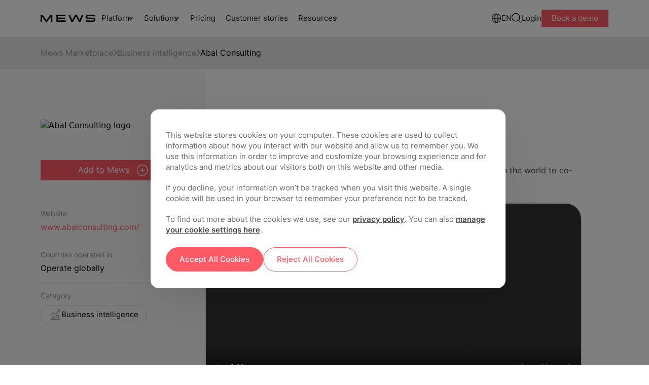

--- FILE ---
content_type: text/html;charset=utf-8
request_url: https://www.mews.com/en/products/marketplace/abal-consulting
body_size: 24768
content:
<!doctype html><!--[if lt IE 7]> <html class="no-js lt-ie9 lt-ie8 lt-ie7" lang="en" > <![endif]--><!--[if IE 7]>    <html class="no-js lt-ie9 lt-ie8" lang="en" >        <![endif]--><!--[if IE 8]>    <html class="no-js lt-ie9" lang="en" >               <![endif]--><!--[if gt IE 8]><!--><html class="no-js scroll-smooth" lang="en"><!--<![endif]--><head>
        <meta charset="utf-8">

        <meta name="author" content="Mews">
        <meta name="description" content="Choose from more than 1000 hospitality integrations with no integration fee. Customizing and optimizing your ecosystem is easy with Mews Marketplace. ">
        <meta name="viewport" content="width=device-width, initial-scale=1">
        <meta name="robots" content="noimageindex">

        

        
         <meta name="robots" content="noindex"> 
        
         
        <title>Mews x Abal Consulting Integration | The Hospitality App Store | Mews</title>
        <link rel="shortcut icon" href="https://www.mews.com/hubfs/_Project_Phoenix/images/logo/MewsFavicon512.png">
        <link rel="preconnect" href="https://fonts.googleapis.com">
        <link rel="preconnect" href="https://fonts.gstatic.com" crossorigin>
        <link rel="preload" as="style" href="https://fonts.googleapis.com/css2?family=Chivo:wght@100;300;400&amp;display=swap">
        <meta name="viewport" content="width=device-width, initial-scale=1">

    
    <meta property="og:description" content="Choose from more than 1000 hospitality integrations with no integration fee. Customizing and optimizing your ecosystem is easy with Mews Marketplace. ">
    <meta property="og:title" content="Mews x Abal Consulting Integration | The Hospitality App Store | Mews">
    <meta name="twitter:description" content="Choose from more than 1000 hospitality integrations with no integration fee. Customizing and optimizing your ecosystem is easy with Mews Marketplace. ">
    <meta name="twitter:title" content="Mews x Abal Consulting Integration | The Hospitality App Store | Mews">

    

    
        <script type="application/ld+json">
            {
                "@context": "https://schema.org",
                "@type": "WebPage",
                "@id": "/en/products/marketplace/abal-consulting",
                "url": "/en/products/marketplace/abal-consulting",
                "name": "Mews x Abal Consulting Integration | The Hospitality App Store | Mews",
                
                    "image": [
                      "https://5255565.fs1.hubspotusercontent-na1.net/hubfs/5255565/_2023_update/Images/Main%20website%20feature%20images/Marketplace.png"
                    ],
                
                "datePublished": "2020-08-21T12:54:27",
                "dateModified": "2024-07-24T15:30:56",
                "description": "Choose from more than 1000 hospitality integrations with no integration fee. Customizing and optimizing your ecosystem is easy with Mews Marketplace. ",
                "inLanguage": "en"
                  
            }
        </script>
    
    <style>
a.cta_button{-moz-box-sizing:content-box !important;-webkit-box-sizing:content-box !important;box-sizing:content-box !important;vertical-align:middle}.hs-breadcrumb-menu{list-style-type:none;margin:0px 0px 0px 0px;padding:0px 0px 0px 0px}.hs-breadcrumb-menu-item{float:left;padding:10px 0px 10px 10px}.hs-breadcrumb-menu-divider:before{content:'›';padding-left:10px}.hs-featured-image-link{border:0}.hs-featured-image{float:right;margin:0 0 20px 20px;max-width:50%}@media (max-width: 568px){.hs-featured-image{float:none;margin:0;width:100%;max-width:100%}}.hs-screen-reader-text{clip:rect(1px, 1px, 1px, 1px);height:1px;overflow:hidden;position:absolute !important;width:1px}
</style>

<link rel="stylesheet" href="https://www.mews.com/hubfs/hub_generated/template_assets/1/111729571852/1768563310081/template_tailwind.min.css">

        <style>
            #int-text :is(h1, h2, h3, h4, h5, p, ul, a, span){
                max-width: 520px;
            }
            #int-text p{
                margin-bottom: 24px;
                color: #494951;
                word-wrap: break-word;
            }

            #int-text :is(h2, h3, h4, h5){
                font-weight: bold;
                margin-bottom: 30px;
            }

            #int-text :is(ol, ul){
                display: flex;
                flex-direction: column;
                gap: 12px;
                margin-bottom: 30px;
                color: #494951;
                padding-left: 20px;
            }

            #int-text strong{
                color: #1B1B25;
            }

            #int-text :is(ol, ul) li{
                position: relative;
            }

            #int-text :is(ol, ul) li p{
                margin-bottom: 0px;
            }

            #int-text :is(ol, ul) li::before {
                content: "\2022";  
                color: #494951;
                font-weight: bold; 
                display: inline-block;
                width: 1em; 
                margin-left: -1em;
                font-size: 20px;
                position: absolute;
                top: -3px;
                left: 0;
            }

            #int-description h1{
                color: #494951;
            }

            #int-description a{
                color: #ff5a65;
            }

            #int-description a:hover{
                text-decoration: underline;
            }

            .video__wrap-marketplace-post{
                border-radius: 30px;
                overflow: hidden;
                margin-top: 30px;
                margin-bottom: 60px;
                box-shadow: 1px 2px 3px #0000001f, -1px -2px 4px #0000001c;
            }

            .video-trigger-marketplace-post{
                max-width: 100%;
            }

            .video__wrap-marketplace-post video{
                margin-bottom: 0px;
            }

            @media(min-width: 1500px){
                #int-text :is(h1, h2, h3, h4, h5, p, ul, a, span){
                    max-width: 720px;
                }
            }

            @media(max-width: 600px){
                .video__wrap-marketplace-post{
                    border-radius: 10px;
                    margin-top: 0px;
                    margin-bottom: 30px;
                }
            }
        </style>
    
<link rel="stylesheet" href="https://www.mews.com/hubfs/hub_generated/module_assets/1/156258924380/1741235466830/module_cookie-management-centre.min.css">
<link rel="stylesheet" href="https://www.mews.com/hubfs/hub_generated/module_assets/1/111730722610/1759851185010/module_main-nav.css">

<style>
    .burger {
        height: 20px;
        width: 3em;
        position: relative;
        font-size: 8px;
        cursor: pointer;
        -webkit-transition: .2s all;
        -o-transition: .2s all;
        transition: .2s all;
        -webkit-tap-highlight-color: transparent;
    }
    .burger.main-nav__burger .burger-lines:after {
        left: 0;
        top: -1em;
        display: none;
    }

    .burger:after {
        content: '';
        display: block;
        position: absolute;
        height: 150%;
        width: 150%;
        top: -25%;
        left: -25%;
    }
    .burger .burger-lines {
        top: 5px;
    }
    .burger .burger-lines, .burger .burger-lines:after, .burger .burger-lines:before {
        display: block;
        content: '';
        width: 100%;
        border-radius: 0;
        background-color: #303030;
        height: 0.25em;
        position: absolute;
        -webkit-transform: rotate(0);
        -ms-transform: rotate(0);
        transform: rotate(0);
    }
    .burger .burger-lines:after {
        left: 0;
        top: -1em;
        display: none;
    }
    .burger .burger-lines:before {
        left: 0;
        top: 1em;
    }
    .burger.burger-rotate .burger-lines:after, .burger.burger-rotate .burger-lines:before {
        width: 100%;
    }
    .burger.burger-rotate .burger-lines, .burger.burger-rotate .burger-lines:after, .burger.burger-rotate .burger-lines:before {
        -webkit-transition: all .2s;
        -o-transition: all .2s;
        transition: all .2s;
    }
    .burger.burger-rotate.open {
        -webkit-transform: rotate(180deg);
        -ms-transform: rotate(180deg);
        transform: rotate(180deg);
        height: 11px;
    }
    .burger.burger-rotate.open .burger-lines {
        background-color: transparent;
    }
    .burger.burger-rotate.open .burger-lines:before, .burger.burger-rotate.open .burger-lines:after {
        left: -7px;
        top: 0px;
    }
    .burger.burger-rotate.open .burger-lines:before {
        -webkit-transform: rotate(135deg);
        -ms-transform: rotate(135deg);
        transform: rotate(135deg);
        width: 20px;
    }
    .burger.burger-rotate.open .burger-lines:after {
        -webkit-transform: rotate(-135deg);
        -ms-transform: rotate(-135deg);
        transform: rotate(-135deg);
        display: block;
        width: 20px;
    }
</style>

<link rel="stylesheet" href="https://www.mews.com/hubfs/hub_generated/module_assets/1/111730722613/1766404069804/module_main-footer.min.css">
    

    
    <link rel="canonical" href="https://www.mews.com/en/products/marketplace/abal-consulting">

<script> window.dataLayer = window.dataLayer || []; function gtag(){dataLayer.push(arguments);} 

    var defaultConsent = {
        'ad_storage': 'denied',
        'analytics_storage': 'denied',
        'functionality_storage':  'denied',
        'ad_user_data':  'denied',
        'ad_personalization': 'denied'
    }; 
  
	gtag('consent', 'default', defaultConsent); 
</script>

<!-- Google Tag Manager -->
<script>(function(w,d,s,l,i){w[l]=w[l]||[];w[l].push({'gtm.start':
new Date().getTime(),event:'gtm.js'});var f=d.getElementsByTagName(s)[0],
j=d.createElement(s),dl=l!='dataLayer'?'&l='+l:'';j.async=true;j.src=
'https://www.googletagmanager.com/gtm.js?id='+i+dl;f.parentNode.insertBefore(j,f);
})(window,document,'script','dataLayer','GTM-W95TG5C');</script>
<!-- End Google Tag Manager -->

<!-- OneTrust Cookies Consent Notice start for www.mews.com -->
<script src="https://cdn.cookielaw.org/scripttemplates/otSDKStub.js" data-document-language="true" type="text/javascript" charset="UTF-8" data-domain-script="5ae40b27-8097-41f5-a59f-2f5e2f5b4643"></script>
<script type="text/javascript">
  function OptanonWrapper() {
    OnetrustActiveGroups.includes("C0004") ? localStorage.setItem("C0004", true) :     localStorage.setItem("C0004", false)

    OnetrustActiveGroups.includes("C0003") ? localStorage.setItem("C0003", true) : localStorage.setItem("C0003", false)

    OnetrustActiveGroups.includes("C0002") ? localStorage.setItem("C0002", true) : localStorage.setItem("C0002", false)
  }
</script>



<script type="text/javascript" src="https://try.abtasty.com/27bf0261430a0231a91cf806687e4134.js"></script>
<meta property="og:image" content="https://www.mews.com/hubfs/_2023_update/Images/Main%20website%20feature%20images/Marketplace.png">
<meta property="og:image:width" content="1200">
<meta property="og:image:height" content="628">

<meta name="twitter:image" content="https://www.mews.com/hubfs/_2023_update/Images/Main%20website%20feature%20images/Marketplace.png">


<meta property="og:url" content="https://www.mews.com/en/products/marketplace/abal-consulting">
<meta name="twitter:card" content="summary_large_image">
<meta http-equiv="content-language" content="en">





        


        
        
            <link rel="alternate" href="https://www.mews.com/en/products/marketplace/abal-consulting" hreflang="x-default">
            <link rel="alternate" href="https://www.mews.com/en/products/marketplace/abal-consulting" hreflang="en">
        
        

        
        
        
        

        <script src="https://unpkg.com/@lottiefiles/lottie-player@latest/dist/lottie-player.js"></script>
            
        
        
    <meta name="generator" content="HubSpot"></head>

    

    
    



    <body class="  hs-content-id-33934344887 hs-site-page page  mt-[72px] ">
        
        
        
        
        
        
        
        
        
        
        
        
        
        
        
        
        
        
        
        
        
        
        
        
        
        
        
        
        
        
        
        
        
        
        
        
        
        
        
        
        
            <div id="hs_cos_wrapper_main_nav" class="hs_cos_wrapper hs_cos_wrapper_widget hs_cos_wrapper_type_module" style="" data-hs-cos-general-type="widget" data-hs-cos-type="module">











    

    
    
    
    
    
        
            
        
    
        
            
        
    
        
            
        
    
        
            
        
    
        
            
        
    
        
            
        
    

    <nav class="main_nav main-nav fixed  top-0 inset-x-0 z-[9999] bg-white transition-all duration-300 group/main-nav [&amp;.mobile-nav-open]:bg-[#FCF7F2] [&amp;.mobile-nav-open]:rounded-tr-[22px] [&amp;.main-nav--scrolled]:backdrop-blur-md [&amp;.main-nav--scrolled]:bg-white/70">
        
        

        <div class="mx-auto max-w-[1440px] ">
            <div class="main-nav__wrapper relative flex flex-col lg:flex-row">
                <div class="main-nav__desktop flex items-center gap-10 max-[600px]:gap-5 w-full min-h-[72.5px] py-[26px] lg:py-3.5 bg-light z-50 px-6 xl:px-20">
                    <div class="main-nav__logo max-w-[100px] md:max-w-[120px] w-[120px] mr-auto xls:m-0">
                        

    
        
        
        
        
        
        <a href="https://www.mews.com/en" onclick="lenis.scrollTo('https://www.mews.com/en')">
            

    
    
    
    
    <img class="image h-full w-full object-contain" src="https://www.mews.com/hubfs/_Project_Phoenix/images/logo/Mews%20Logo.svg" alt="Mews logo" loading="lazy" width="119" height="15">


        </a>
    



                        <span class="mob-back flex relative items-center gap-2 hidden">
                            

    
        <svg class="stroke-white rotate-90 !stroke-[#DB4550] max-w-[10px] relative top-[1px]" width="13" height="10" viewbox="0 0 13 10" fill="none"><path d="M1 1.85491L6.5 8.14063L12 1.85491" stroke-width="1.88571" stroke-linecap="round" stroke-linejoin="round" /></svg>
    


                            <p class="text-coral text-[15px] leading-normal mb-0 capitalize">Back</p>
                        </span>
                    </div>

                    <div class="main-nav__demo-button flex [&amp;_.btn--primary]:text-[10px] [&amp;_.btn--primary]:leading-4 [&amp;_.btn--primary]:font-normal [&amp;_.btn--primary]:py-[2px] [&amp;_.btn--primary]:px-3 max-[320px]:hidden xls:hidden [&amp;_.btn-basic]:hidden group-[.mobile-nav-open]/main-nav:hidden buttons-container    ">
        
            
            
                
                    
                    
                    
                    
                    
                    
                        
                            <a class="btn-basic   header__main-buttons " href="https://app.mews.com/Commander/Home/SignIn" onclick="lenis.scrollTo('https://app.mews.com/Commander/Home/SignIn')">
                                Login
                            </a>
                        
                    

                

            
                
                    
                    
                    
                    
                    
                    
                        
                            <a class="btn btn--primary  header__main-buttons " href="https://www.mews.com/en/demo" data-demo="demo-button" onclick="lenis.scrollTo('https://www.mews.com/en/demo')">
                                Book a demo
                            </a>
                        
                    

                

            
        
    </div>
                    
                    


<button class="main-nav__burger burger burger-rotate flex xls:hidden" aria-label="Mobile menu hamburger">
    <div class="burger-lines"></div>
</button>


                    <div class="main-nav__menu hidden xls:flex w-full items-center gap-10 [&amp;_.btn-basic]:text-[15px] [&amp;_.btn-basic]:text-night-black">

                        <ul class="flex main-nav__menu-main">
                            
                            <li role="menuitem" class="main-nav__item group font-inter relative main-nav__item--has-children" data-nav="platform">
                            
                                <span class="main-nav__parent text-[15px] text-night-black block py-4 lg:py-2.5 lg:pl-3 px-4 lg:px-3 underline-offset-2 group-hover:underline transition-colors duration-200 cursor-default">
                                    Platform
                                </span>
                                

    
        <svg class="stroke-white desktop-dropdown-icon absolute top-1/2 -translate-y-1/2 right-[10px] !stroke-[#1C1D24] pointer-events-none" width="13" height="10" viewbox="0 0 13 10" fill="none"><path d="M1 1.85491L6.5 8.14063L12 1.85491" stroke-width="1.88571" stroke-linecap="round" stroke-linejoin="round" /></svg>
    


                            
                            </li>
                            
                            <li role="menuitem" class="main-nav__item group font-inter relative main-nav__item--has-children" data-nav="solutions">
                            
                                <span class="main-nav__parent text-[15px] text-night-black block py-4 lg:py-2.5 lg:pl-3 px-4 lg:px-3 underline-offset-2 group-hover:underline transition-colors duration-200 cursor-default">
                                    Solutions
                                </span>
                                

    
        <svg class="stroke-white desktop-dropdown-icon absolute top-1/2 -translate-y-1/2 right-[10px] !stroke-[#1C1D24] pointer-events-none" width="13" height="10" viewbox="0 0 13 10" fill="none"><path d="M1 1.85491L6.5 8.14063L12 1.85491" stroke-width="1.88571" stroke-linecap="round" stroke-linejoin="round" /></svg>
    


                            
                            </li>
                            
                            <li role="menuitem" class="main-nav__item group font-inter" data-nav="pricing">
                            
                                <a class="main-nav__button main-nav__link text-[15px] text-night-black block py-4 lg:py-2.5 px-4 lg:px-3 underline-offset-2 group-hover:underline transition-colors duration-200" href="https://www.mews.com/en/pricing">Pricing</a>
                            
                            </li>
                            
                            <li role="menuitem" class="main-nav__item group font-inter" data-nav="customer-stories">
                            
                                <a class="main-nav__button main-nav__link text-[15px] text-night-black block py-4 lg:py-2.5 px-4 lg:px-3 underline-offset-2 group-hover:underline transition-colors duration-200" href="https://www.mews.com/en/customers">Customer stories</a>
                            
                            </li>
                            
                            <li role="menuitem" class="main-nav__item group font-inter relative main-nav__item--has-children" data-nav="resources">
                            
                                <span class="main-nav__parent text-[15px] text-night-black block py-4 lg:py-2.5 lg:pl-3 px-4 lg:px-3 underline-offset-2 group-hover:underline transition-colors duration-200 cursor-default">
                                    Resources
                                </span>
                                

    
        <svg class="stroke-white desktop-dropdown-icon absolute top-1/2 -translate-y-1/2 right-[10px] !stroke-[#1C1D24] pointer-events-none" width="13" height="10" viewbox="0 0 13 10" fill="none"><path d="M1 1.85491L6.5 8.14063L12 1.85491" stroke-width="1.88571" stroke-linecap="round" stroke-linejoin="round" /></svg>
    


                            
                            </li>
                            
                        </ul>
                        <ul class="flex gap-5 items-center ml-auto main-nav__menu-secondary">
                            
                            <li role="menuitem" class="main-nav__item relative main-nav__item--has-children" data-nav="languages">
                                <span class="main-nav__parent flex items-center gap-2 cursor-default">
                                    
                                    <img class="lang-flag max-w-[20px]" src="https://www.mews.com/hubfs/_2023_update/Icons/globe-icon.svg" width="20" alt="Language icon" loading="lazy">
                                    
                                    <p class="text-[15px] text-night-black lang-name">EN</p>
                                </span>
                            </li>
                            
                            <li role="menuitem" class="main-nav__item relative main-nav__item--has-children" data-nav="search">
                                <span class="main-nav__parent block cursor-default">
                                    <img class="search-icon" src="https://www.mews.com/hubfs/_Project_Phoenix/icons/search_icon.svg" alt="Website search icon" width="20" height="20">
                                </span>
                            </li>
                        </ul>
                        <div class="buttons-macro__wrapper flex md:flex-wrap items-start md:items-center gap-4 buttons-container    ">
        
            
            
                
                    
                    
                    
                    
                    
                    
                        
                            <a class="btn-basic   header__main-buttons " href="https://app.mews.com/Commander/Home/SignIn" onclick="lenis.scrollTo('https://app.mews.com/Commander/Home/SignIn')">
                                Login
                            </a>
                        
                    

                

            
                
                    
                    
                    
                    
                    
                    
                        
                            <a class="btn btn--primary  header__main-buttons " href="https://www.mews.com/en/demo" data-demo="demo-button" onclick="lenis.scrollTo('https://www.mews.com/en/demo')">
                                Book a demo
                            </a>
                        
                    

                

            
        
    </div>
                    </div>
                </div>

                <div class="main-nav__mobile-menu hidden absolute w-full bg-[#FCF7F2] top-full inset-x-0 z-50 h-[calc(100dvh-48px)] border-coral-800">
                    <div class="h-full overflow-y-auto overflow-x-hidden relative pb-4 flex flex-col justify-between">
                        
    <div class="test hidden test-hidden">Mews.com</div>
    
        <ul class="navbar-macro flex flex-col w-full transition-transform" id="mob-nav-wrap">
            
                <li class="main-nav__item relative main-nav__item--has-children [&amp;.main-nav\_\_item--open>.main-nav\_\_parent>svg]:-scale-y-[1] [&amp;.main-nav\_\_item--open]:bg-white">
                    
                        <span class="main-nav__parent block cursor-pointer py-4 px-5 relative after:absolute after:w-[calc(100%-40px)] after:left-1/2 after:-translate-x-1/2 after:bottom-0 after:bg-night-black-500 after:h-[1px]">
                        Platform
                        

    
        <svg class="stroke-white absolute top-6 right-5 rotate-0 transition-[transform] duration-200 !stroke-[#1C1D24] pointer-events-none" width="13" height="10" viewbox="0 0 13 10" fill="none"><path d="M1 1.85491L6.5 8.14063L12 1.85491" stroke-width="1.88571" stroke-linecap="round" stroke-linejoin="round" /></svg>
    


                        </span>
                    
                        

                    
                        <ul class="main-nav__sub-nav-accordion hidden flex-col gap-y-0">
                            
                                
                                    
                                    <li class="main-nav__sub-nav-item__list">
                                        <div class="main-nav__sub-nav-item py-4 px-5 hover:bg-[#f5f5f5] group_title  relative before:absolute before:w-[calc(100%-40px)] before:left-1/2 before:-translate-x-1/2 before:top-0 before:bg-night-black-500 before:h-[1px]   " data-title="products">
                                            
                                            <a class="main-nav__button flex gap-2 nav-track items-center" href="" id="products">
                                            
                                                <p class="text-[15px] leading-normal text-night-black mb-0">Products</p>
                                            </a>
                                            
                                        </div>
                                        
                                    </li>
                                    
                                    <li class="main-nav__sub-nav-item__list">
                                        <div class="main-nav__sub-nav-item py-4 px-5 hover:bg-[#f5f5f5] group_element   has-screen " data-title="property-management-(pms)">
                                            
                                            <span class="tab__group flex gap-2 relative">
                                            
                                                <p class="text-[15px] text-night-black leading-normal mb-0">Property Management (PMS)</p>
                                                

    
        <svg class="stroke-white absolute top-1/2 -translate-y-1/2 right-0 !stroke-[#1C1D24] pointer-events-none" width="13" height="10" viewbox="0 0 13 10" fill="none"><path d="M1 1.85491L6.5 8.14063L12 1.85491" stroke-width="1.88571" stroke-linecap="round" stroke-linejoin="round" /></svg>
    


                                            </span>
                                            
                                        </div>
                                        
                                            <ul class="tabs-group tabs__tabs-group overflow-hidden flex-col nav-slide bg-white h-0 w-full transition-transform" data-slide="property-management-(pms)">
                                                    
                                                    
                                                    
                                                    <li class="py-4 px-5 ">
                                                        <a class="main-nav__button nav-track flex gap-2" href="https://www.mews.com/en/property-management-system" id="mews-pms">
                                                         <img src="https://www.mews.com/hubfs/_2023_update/Icons/building-icon.svg" height="24" width="24" alt="building-icon">
                                                        <p class="text-[15px] leading-normal text-night-black mb-0">Mews PMS</p>
                                                        </a>
                                                    </li>
                                                    
                                                    
                                                    
                                                     
                                                        <li class="pt-2 px-5 relative">
                                                            <p class="column-title text-[14px] leading-normal mb-0 text-night-black-700 font-bold">Capabilities</p>
                                                        </li>
                                                    
                                                    
                                                    <li class="py-4 px-5 ">
                                                        <a class="main-nav__button nav-track flex gap-2" href="https://www.mews.com/en/products/booking-engine" id="booking-engine">
                                                         <img src="https://www.mews.com/hubfs/_2023_update/Icons/calendar-tick-icon.svg" height="24" width="24" alt="calendar-tick-icon">
                                                        <p class="text-[15px] leading-normal text-night-black mb-0">Booking engine</p>
                                                        </a>
                                                    </li>
                                                    
                                                    <li class="py-4 px-5 ">
                                                        <a class="main-nav__button nav-track flex gap-2" href="https://www.mews.com/en/products/digital-key" id="digital-key">
                                                         <img src="https://www.mews.com/hubfs/_2023_update/Icons/card-key-icon.svg" height="24" width="24" alt="card-key-icon">
                                                        <p class="text-[15px] leading-normal text-night-black mb-0">Digital key</p>
                                                        </a>
                                                    </li>
                                                    
                                                    <li class="py-4 px-5 ">
                                                        <a class="main-nav__button nav-track flex gap-2" href="https://www.mews.com/en/products/payments" id="embedded-payments">
                                                         <img src="https://www.mews.com/hubfs/_2023_update/Icons/wallet-icon.svg" height="24" width="24" alt="wallet-icon">
                                                        <p class="text-[15px] leading-normal text-night-black mb-0">Embedded payments</p>
                                                        </a>
                                                    </li>
                                                    
                                                    <li class="py-4 px-5 ">
                                                        <a class="main-nav__button nav-track flex gap-2" href="https://www.mews.com/en/products/check-in-kiosk" id="check-in-kiosk">
                                                         <img src="https://www.mews.com/hubfs/_2023_update/Icons/mobile-phone-icon.svg" height="24" width="24" alt="mobile-phone-icon">
                                                        <p class="text-[15px] leading-normal text-night-black mb-0">Check-in kiosk</p>
                                                        </a>
                                                    </li>
                                                    
                                                    <li class="py-4 px-5 ">
                                                        <a class="main-nav__button nav-track flex gap-2" href="https://www.mews.com/vi/en/products/housekeeping-software-old" id="housekeeping-software">
                                                         <img src="https://www.mews.com/hubfs/_2023_update/Icons/clean-icon.svg" height="24" width="24" alt="clean-icon">
                                                        <p class="text-[15px] leading-normal text-night-black mb-0">Housekeeping software</p>
                                                        </a>
                                                    </li>
                                                    
                                                    <li class="py-4 px-5 ">
                                                        <a class="main-nav__button nav-track flex gap-2" href="https://www.mews.com/en/products/virtual-concierge" id="virtual-concierge">
                                                         <img src="https://www.mews.com/hubfs/_2023_update/Icons/chat-bubbles-icon.svg" height="24" width="24" alt="chat-bubbles-icon">
                                                        <p class="text-[15px] leading-normal text-night-black mb-0">Virtual concierge</p>
                                                        </a>
                                                    </li>
                                                    
                                                    <li class="py-4 px-5 ">
                                                        <a class="main-nav__button nav-track flex gap-2" href="https://www.mews.com/en/products/reservation-management" id="reservation-management">
                                                         <img src="https://www.mews.com/hubfs/_2023_update/Icons/calendar-add-icon.svg" height="24" width="24" alt="calendar-add-icon">
                                                        <p class="text-[15px] leading-normal text-night-black mb-0">Reservation management</p>
                                                        </a>
                                                    </li>
                                                    
                                                    <li class="py-4 px-5 ">
                                                        <a class="main-nav__button nav-track flex gap-2" href="https://www.mews.com/en/products/multi-property-management" id="multi-property">
                                                         <img src="https://www.mews.com/hubfs/_2023_update/Icons/city-icon.svg" height="24" width="24" alt="city-icon">
                                                        <p class="text-[15px] leading-normal text-night-black mb-0">Multi-property</p>
                                                        </a>
                                                    </li>
                                                    
                                                    <li class="py-4 px-5 ">
                                                        <a class="main-nav__button nav-track flex gap-2" href="https://www.mews.com/en/products/hotel-front-desk-software" id="front-desk-software">
                                                         <img src="https://www.mews.com/hubfs/_2023_update/Icons/bell-icon.svg" height="24" width="24" alt="bell-icon">
                                                        <p class="text-[15px] leading-normal text-night-black mb-0">Front desk software</p>
                                                        </a>
                                                    </li>
                                                    
                                                    <li class="py-4 px-5 ">
                                                        <a class="main-nav__button nav-track flex gap-2" href="https://www.mews.com/en/products/event-management-software" id="events-management">
                                                         <img src="https://www.mews.com/hubfs/calendar_day_24_24.svg" height="24" width="24" alt="calendar_day_24_24">
                                                        <p class="text-[15px] leading-normal text-night-black mb-0">Events management</p>
                                                        </a>
                                                    </li>
                                                    
                                                     <div class="separator py-3 mx-5"></div> 
                                                
                                            </ul>
                                        
                                    </li>
                                    
                                    <li class="main-nav__sub-nav-item__list">
                                        <div class="main-nav__sub-nav-item py-4 px-5 hover:bg-[#f5f5f5] group_element   " data-title="revenue-management-(rms)">
                                            
                                            <a class="main-nav__button flex gap-2 nav-track items-center" href="https://www.mews.com/en/products/revenue-management-system" id="revenue-management-(rms)">
                                            
                                                <p class="text-[15px] leading-normal text-night-black mb-0">Revenue Management (RMS)</p>
                                            </a>
                                            
                                        </div>
                                        
                                    </li>
                                    
                                    <li class="main-nav__sub-nav-item__list">
                                        <div class="main-nav__sub-nav-item py-4 px-5 hover:bg-[#f5f5f5] group_title  relative before:absolute before:w-[calc(100%-40px)] before:left-1/2 before:-translate-x-1/2 before:top-0 before:bg-night-black-500 before:h-[1px]   " data-title="integrations">
                                            
                                            <a class="main-nav__button flex gap-2 nav-track items-center" href="" id="integrations">
                                            
                                                <p class="text-[15px] leading-normal text-night-black mb-0">Integrations</p>
                                            </a>
                                            
                                        </div>
                                        
                                    </li>
                                    
                                    <li class="main-nav__sub-nav-item__list">
                                        <div class="main-nav__sub-nav-item py-4 px-5 hover:bg-[#f5f5f5] group_element   has-screen " data-title="marketplace">
                                            
                                            <span class="tab__group flex gap-2 relative">
                                            
                                                <p class="text-[15px] text-night-black leading-normal mb-0">Marketplace</p>
                                                

    
        <svg class="stroke-white absolute top-1/2 -translate-y-1/2 right-0 !stroke-[#1C1D24] pointer-events-none" width="13" height="10" viewbox="0 0 13 10" fill="none"><path d="M1 1.85491L6.5 8.14063L12 1.85491" stroke-width="1.88571" stroke-linecap="round" stroke-linejoin="round" /></svg>
    


                                            </span>
                                            
                                        </div>
                                        
                                            <ul class="tabs-group tabs__tabs-group overflow-hidden flex-col nav-slide bg-white h-0 w-full transition-transform" data-slide="marketplace">
                                                    
                                                    
                                                    
                                                    <li class="py-4 px-5 ">
                                                        <a class="main-nav__button nav-track flex gap-2" href="https://www.mews.com/en/products/marketplace" id="mews-marketplace">
                                                         <img src="https://www.mews.com/hubfs/_2023_update/Icons/marketplace-add-icon.svg" height="24" width="24" alt="marketplace-add-icon">
                                                        <p class="text-[15px] leading-normal text-night-black mb-0">Mews Marketplace</p>
                                                        </a>
                                                    </li>
                                                    
                                                    
                                                    
                                                     
                                                        <li class="pt-2 px-5 relative">
                                                            <p class="column-title text-[14px] leading-normal mb-0 text-night-black-700 font-bold">Integration categories</p>
                                                        </li>
                                                    
                                                    
                                                    <li class="py-4 px-5 ">
                                                        <a class="main-nav__button nav-track flex gap-2" href="https://www.mews.com/en/products/marketplace/accounting#integrations-scroll" id="accounting">
                                                         <img src="https://www.mews.com/hubfs/_2023_update/Icons/accounting_report_24.svg" height="24" width="24" alt="accounting_report_24">
                                                        <p class="text-[15px] leading-normal text-night-black mb-0">Accounting</p>
                                                        </a>
                                                    </li>
                                                    
                                                    <li class="py-4 px-5 ">
                                                        <a class="main-nav__button nav-track flex gap-2" href="https://www.mews.com/en/products/marketplace/artificial-intelligence#filter-slide" id="artificial-intelligence">
                                                         <img src="https://www.mews.com/hubfs/_2023_update/Icons/star.svg" height="24" width="24" alt="star">
                                                        <p class="text-[15px] leading-normal text-night-black mb-0">Artificial Intelligence</p>
                                                        </a>
                                                    </li>
                                                    
                                                    <li class="py-4 px-5 ">
                                                        <a class="main-nav__button nav-track flex gap-2" href="https://www.mews.com/en/products/marketplace/business-intelligence#integrations-scroll" id="business-intelligence">
                                                         <img src="https://www.mews.com/hubfs/power_bi_24.svg" height="24" width="24" alt="power_bi_24">
                                                        <p class="text-[15px] leading-normal text-night-black mb-0">Business intelligence</p>
                                                        </a>
                                                    </li>
                                                    
                                                    <li class="py-4 px-5 ">
                                                        <a class="main-nav__button nav-track flex gap-2" href="https://www.mews.com/en/products/marketplace/customer-management#integrations-scroll" id="customer-management-">
                                                         <img src="https://www.mews.com/hubfs/_2023_update/Icons/scan-customer-icon.svg" height="24" width="24" alt="scan-customer-icon">
                                                        <p class="text-[15px] leading-normal text-night-black mb-0">Customer management </p>
                                                        </a>
                                                    </li>
                                                    
                                                    <li class="py-4 px-5 ">
                                                        <a class="main-nav__button nav-track flex gap-2" href="https://www.mews.com/en/products/marketplace/distribution#integrations-scroll" id="distribution-">
                                                         <img src="https://www.mews.com/hubfs/_2023_update/Icons/arrows-left-right-icon.svg" height="24" width="24" alt="arrows-left-right-icon">
                                                        <p class="text-[15px] leading-normal text-night-black mb-0">Distribution </p>
                                                        </a>
                                                    </li>
                                                    
                                                    <li class="py-4 px-5 ">
                                                        <a class="main-nav__button nav-track flex gap-2" href="https://www.mews.com/en/products/marketplace/event-management#integrations-scroll" id="event-management-">
                                                         <img src="https://www.mews.com/hubfs/calendar_day_24_24.svg" height="24" width="24" alt="calendar_day_24_24">
                                                        <p class="text-[15px] leading-normal text-night-black mb-0">Event management </p>
                                                        </a>
                                                    </li>
                                                    
                                                    <li class="py-4 px-5 ">
                                                        <a class="main-nav__button nav-track flex gap-2" href="https://www.mews.com/en/products/marketplace/facility-management#integrations-scroll" id="facility-management-">
                                                         <img src="https://www.mews.com/hubfs/staff_24.svg" height="24" width="24" alt="staff_24">
                                                        <p class="text-[15px] leading-normal text-night-black mb-0">Facility management </p>
                                                        </a>
                                                    </li>
                                                    
                                                    <li class="py-4 px-5 ">
                                                        <a class="main-nav__button nav-track flex gap-2" href="https://www.mews.com/en/products/marketplace/guest-technology#integrations-scroll" id="guest-technology">
                                                         <img src="https://www.mews.com/hubfs/phone_24.svg" height="24" width="24" alt="phone_24">
                                                        <p class="text-[15px] leading-normal text-night-black mb-0">Guest technology</p>
                                                        </a>
                                                    </li>
                                                    
                                                    <li class="py-4 px-5 ">
                                                        <a class="main-nav__button nav-track flex gap-2" href="https://www.mews.com/en/products/marketplace/integration-management#integrations-scroll" id="integration-management">
                                                         <img src="https://www.mews.com/hubfs/_2023_update/Icons/monitor-add-icon.svg" height="24" width="24" alt="monitor-add-icon">
                                                        <p class="text-[15px] leading-normal text-night-black mb-0">Integration management</p>
                                                        </a>
                                                    </li>
                                                    
                                                    <li class="py-4 px-5 ">
                                                        <a class="main-nav__button nav-track flex gap-2" href="https://www.mews.com/en/products/marketplace/legal-environment#integrations-scroll" id="legal-environment">
                                                         <img src="https://www.mews.com/hubfs/legal_environments_24.svg" height="24" width="24" alt="legal_environments_24">
                                                        <p class="text-[15px] leading-normal text-night-black mb-0">Legal environment</p>
                                                        </a>
                                                    </li>
                                                    
                                                    <li class="py-4 px-5 ">
                                                        <a class="main-nav__button nav-track flex gap-2" href="https://www.mews.com/en/products/marketplace/meetings-and-events#filter-slide" id="meetings-&amp;-events">
                                                         <img src="https://www.mews.com/hubfs/_2023_update/Icons/calendar-day-icon.svg" height="24" width="24" alt="calendar-day-icon">
                                                        <p class="text-[15px] leading-normal text-night-black mb-0">Meetings &amp; events</p>
                                                        </a>
                                                    </li>
                                                    
                                                    <li class="py-4 px-5 ">
                                                        <a class="main-nav__button nav-track flex gap-2" href="https://www.mews.com/en/products/marketplace/point-of-sale#integrations-scroll" id="point-of-sale">
                                                         <img src="https://www.mews.com/hubfs/_2023_update/Icons/food-icon.svg" height="24" width="24" alt="food-icon">
                                                        <p class="text-[15px] leading-normal text-night-black mb-0">Point of sale</p>
                                                        </a>
                                                    </li>
                                                    
                                                    <li class="py-4 px-5 ">
                                                        <a class="main-nav__button nav-track flex gap-2" href="https://www.mews.com/en/products/marketplace/reputation-management#integrations-scroll" id="reputation-management">
                                                         <img src="https://www.mews.com/hubfs/face_happy_24.svg" height="24" width="24" alt="face_happy_24">
                                                        <p class="text-[15px] leading-normal text-night-black mb-0">Reputation management</p>
                                                        </a>
                                                    </li>
                                                    
                                                    <li class="py-4 px-5 ">
                                                        <a class="main-nav__button nav-track flex gap-2" href="https://www.mews.com/en/products/marketplace/revenue-management#integrations-scroll" id="revenue-management">
                                                         <img src="https://www.mews.com/hubfs/_2023_update/Icons/currency-circle-icon.svg" height="24" width="24" alt="currency-circle-icon">
                                                        <p class="text-[15px] leading-normal text-night-black mb-0">Revenue management</p>
                                                        </a>
                                                    </li>
                                                    
                                                    <li class="py-4 px-5 ">
                                                        <a class="main-nav__button nav-track flex gap-2" href="https://www.mews.com/en/products/marketplace/spa-management#integrations-scroll" id="spa-management">
                                                         <img src="https://www.mews.com/hubfs/wellness_24.svg" height="24" width="24" alt="wellness_24">
                                                        <p class="text-[15px] leading-normal text-night-black mb-0">Spa management</p>
                                                        </a>
                                                    </li>
                                                    
                                                    <li class="py-4 px-5 ">
                                                        <a class="main-nav__button nav-track flex gap-2" href="https://www.mews.com/en/products/marketplace/upselling#integrations-scroll" id="upselling">
                                                         <img src="https://www.mews.com/hubfs/arrow_trend_up_24_24.svg" height="24" width="24" alt="arrow_trend_up_24_24">
                                                        <p class="text-[15px] leading-normal text-night-black mb-0">Upselling</p>
                                                        </a>
                                                    </li>
                                                    
                                                     <div class="separator py-3 mx-5"></div> 
                                                
                                            </ul>
                                        
                                    </li>
                                    
                                    <li class="main-nav__sub-nav-item__list">
                                        <div class="main-nav__sub-nav-item py-4 px-5 hover:bg-[#f5f5f5] group_element   " data-title="open-api">
                                            
                                            <a class="main-nav__button flex gap-2 nav-track items-center" href="https://www.mews.com/en/products/api" id="open-api">
                                            
                                                <p class="text-[15px] leading-normal text-night-black mb-0">Open API</p>
                                            </a>
                                            
                                        </div>
                                        
                                    </li>
                                    

                                    
                                        <li class="main-nav__sub-nav-item__list relative before:absolute before:w-[calc(100%-40px)] before:left-1/2 before:-translate-x-1/2 before:top-0 before:bg-night-black-500 before:h-[1px]">
                                            
                                                <div class="main-nav__sub-nav-item pt-4 px-5 hover:bg-[#f5f5f5] group_title ">
                                                    <p class="text-[15px] leading-normal text-night-black mb-0">Overview</p>
                                                </div>
                                            
                                            <div class="main-nav__sub-nav-item py-4 px-5 hover:bg-[#f5f5f5] group_element " data-title="revenue-management-(rms)">
                                                <a class="main-nav__button flex gap-2 nav-track items-center" href="https://www.mews.com/en/products" id="revenue-management-(rms)" style="">
                                                    <p class="text-[15px] leading-normal text-night-black mb-0">
                                                         Discover the Mews platform 
                                                    </p>
                                                </a>
                                            </div>
                                        </li>
                                    
                                    
                                
                            
                                
                            
                                
                            
                                
                            
                        </ul>
                        
                        
                    
                </li>
            
                <li class="main-nav__item relative main-nav__item--has-children [&amp;.main-nav\_\_item--open>.main-nav\_\_parent>svg]:-scale-y-[1] [&amp;.main-nav\_\_item--open]:bg-white">
                    
                        <span class="main-nav__parent block cursor-pointer py-4 px-5 relative after:absolute after:w-[calc(100%-40px)] after:left-1/2 after:-translate-x-1/2 after:bottom-0 after:bg-night-black-500 after:h-[1px]">
                        Solutions
                        

    
        <svg class="stroke-white absolute top-6 right-5 rotate-0 transition-[transform] duration-200 !stroke-[#1C1D24] pointer-events-none" width="13" height="10" viewbox="0 0 13 10" fill="none"><path d="M1 1.85491L6.5 8.14063L12 1.85491" stroke-width="1.88571" stroke-linecap="round" stroke-linejoin="round" /></svg>
    


                        </span>
                    
                        

                    
                        <ul class="main-nav__sub-nav-accordion hidden flex-col gap-y-0">
                            
                                
                            
                                
                                    
                                        
                                            
                                                
                                                    <li class="main-nav__sub-nav-item pt-4 px-5 hover:bg-[#f5f5f5] has-screen" data-title="property-type">
                                                        <span class="p flex gap-2 relative">
                                                            <p class="column-title text-[14px] leading-normal mb-0">Property type</p>
                                                        </span>
                                                    </li>

                                                    <ul class="tabs-group overflow-hidden flex-col nav-slide bg-white w-full h-fit transition-transform" data-slide="property-type">
                                                        
                                                            <li class="py-4 px-5 ">
                                                                <a class="main-nav__button nav-track flex gap-2" href="https://www.mews.com/en/solutions/hotel-management-software" id="hotels">
                                                                     <img src="https://www.mews.com/hubfs/_2023_update/Icons/building-icon.svg" height="24" width="24" alt="building-icon">
                                                                    <p class="text-[15px] leading-normal text-night-black mb-0">Hotels</p>
                                                                </a>
                                                            </li>
                                                            
                                                        
                                                            <li class="py-4 px-5 ">
                                                                <a class="main-nav__button nav-track flex gap-2" href="https://www.mews.com/en/solutions/groups" id="group-and-chains">
                                                                     <img src="https://www.mews.com/hubfs/_2023_update/Icons/occupancy-icon.svg" height="24" width="24" alt="occupancy-icon">
                                                                    <p class="text-[15px] leading-normal text-night-black mb-0">Group and chains</p>
                                                                </a>
                                                            </li>
                                                            
                                                        
                                                            <li class="py-4 px-5 ">
                                                                <a class="main-nav__button nav-track flex gap-2" href="https://www.mews.com/en/solutions/small-hotel-management-software" id="small-hotels">
                                                                     <img src="https://www.mews.com/hubfs/_2023_update/Icons/house-customer-icon.svg" height="24" width="24" alt="house-customer-icon">
                                                                    <p class="text-[15px] leading-normal text-night-black mb-0">Small hotels</p>
                                                                </a>
                                                            </li>
                                                            
                                                        
                                                            <li class="py-4 px-5 ">
                                                                <a class="main-nav__button nav-track flex gap-2" href="https://www.mews.com/en/solutions/independent-hotels" id="independent-hotels">
                                                                     <img src="https://www.mews.com/hubfs/_2023_update/Icons/building-plus-icon.svg" height="24" width="24" alt="building-plus-icon">
                                                                    <p class="text-[15px] leading-normal text-night-black mb-0">Independent hotels</p>
                                                                </a>
                                                            </li>
                                                            
                                                        
                                                            <li class="py-4 px-5 ">
                                                                <a class="main-nav__button nav-track flex gap-2" href="https://www.mews.com/en/solutions/alternative-accommodation-software" id="alternative-accommodation">
                                                                     <img src="https://www.mews.com/hubfs/_2023_update/Icons/camping%20icon.svg" height="24" width="24" alt="camping icon">
                                                                    <p class="text-[15px] leading-normal text-night-black mb-0">Alternative accommodation</p>
                                                                </a>
                                                            </li>
                                                            
                                                        
                                                            <li class="py-4 px-5 ">
                                                                <a class="main-nav__button nav-track flex gap-2" href="https://www.mews.com/en/solutions/hostel-management-system" id="hostels">
                                                                     <img src="https://www.mews.com/hubfs/_2023_update/Icons/occupancy-icon.svg" height="24" width="24" alt="occupancy-icon">
                                                                    <p class="text-[15px] leading-normal text-night-black mb-0">Hostels</p>
                                                                </a>
                                                            </li>
                                                            
                                                        
                                                            <li class="py-4 px-5 ">
                                                                <a class="main-nav__button nav-track flex gap-2" href="https://www.mews.com/en/solutions/motel-management-software" id="motels">
                                                                     <img src="https://www.mews.com/hubfs/_2023_update/Icons/car-icon.svg" height="24" width="24" alt="car-icon">
                                                                    <p class="text-[15px] leading-normal text-night-black mb-0">Motels</p>
                                                                </a>
                                                            </li>
                                                            
                                                        
                                                    </ul>
                                                    
                                                
                                            
                                        
                                            
                                                
                                                    <li class="main-nav__sub-nav-item pt-4 px-5 hover:bg-[#f5f5f5] has-screen" data-title="role">
                                                        <span class="p flex gap-2 relative">
                                                            <p class="column-title text-[14px] leading-normal mb-0">Role</p>
                                                        </span>
                                                    </li>

                                                    <ul class="tabs-group overflow-hidden flex-col nav-slide bg-white w-full h-fit transition-transform" data-slide="role">
                                                        
                                                            <li class="py-4 px-5 ">
                                                                <a class="main-nav__button nav-track flex gap-2" href="https://www.mews.com/en/solutions/general-managers" id="general-managers">
                                                                     <img src="https://www.mews.com/hubfs/_2023_update/Icons/flow-chart-icon.svg" height="24" width="24" alt="flow-chart-icon">
                                                                    <p class="text-[15px] leading-normal text-night-black mb-0">General managers</p>
                                                                </a>
                                                            </li>
                                                            
                                                        
                                                            <li class="py-4 px-5 ">
                                                                <a class="main-nav__button nav-track flex gap-2" href="https://www.mews.com/en/solutions/revenue-managers" id="revenue-managers">
                                                                     <img src="https://www.mews.com/hubfs/_2023_update/Icons/line-graph-icon.svg" height="24" width="24" alt="line-graph-icon">
                                                                    <p class="text-[15px] leading-normal text-night-black mb-0">Revenue managers</p>
                                                                </a>
                                                            </li>
                                                            
                                                        
                                                            <li class="py-4 px-5 ">
                                                                <a class="main-nav__button nav-track flex gap-2" href="https://www.mews.com/en/solutions/it-managers" id="it-managers">
                                                                     <img src="https://www.mews.com/hubfs/_2023_update/Icons/plug-icon.svg" height="24" width="24" alt="plug-icon">
                                                                    <p class="text-[15px] leading-normal text-night-black mb-0">IT managers</p>
                                                                </a>
                                                            </li>
                                                            
                                                        
                                                            <li class="py-4 px-5 ">
                                                                <a class="main-nav__button nav-track flex gap-2" href="https://www.mews.com/en/solutions/food-beverage-managers" id="f&amp;b-managers">
                                                                     <img src="https://www.mews.com/hubfs/_2023_update/Icons/food-icon.svg" height="24" width="24" alt="food-icon">
                                                                    <p class="text-[15px] leading-normal text-night-black mb-0">F&amp;B managers</p>
                                                                </a>
                                                            </li>
                                                            
                                                        
                                                    </ul>
                                                     <div class="py-3 mx-5"></div> 
                                                
                                            
                                        
                                    
                                
                            
                                
                            
                                
                            
                        </ul>
                        
                        
                    
                </li>
            
                <li class="main-nav__item [&amp;.main-nav\_\_item--open>.main-nav\_\_parent>svg]:-scale-y-[1] [&amp;.main-nav\_\_item--open]:bg-white">
                    
                        <a class="main-nav__button main-nav__link block py-4 px-5 relative after:absolute after:w-[calc(100%-40px)] after:left-1/2 after:-translate-x-1/2 after:bottom-0 after:bg-night-black-500 after:h-[1px]" href="https://www.mews.com/en/pricing">Pricing</a>
                    
                        

                    
                </li>
            
                <li class="main-nav__item [&amp;.main-nav\_\_item--open>.main-nav\_\_parent>svg]:-scale-y-[1] [&amp;.main-nav\_\_item--open]:bg-white">
                    
                        <a class="main-nav__button main-nav__link block py-4 px-5 relative after:absolute after:w-[calc(100%-40px)] after:left-1/2 after:-translate-x-1/2 after:bottom-0 after:bg-night-black-500 after:h-[1px]" href="https://www.mews.com/en/customers">Customer stories</a>
                    
                        

                    
                </li>
            
                <li class="main-nav__item relative main-nav__item--has-children [&amp;.main-nav\_\_item--open>.main-nav\_\_parent>svg]:-scale-y-[1] [&amp;.main-nav\_\_item--open]:bg-white">
                    
                        <span class="main-nav__parent block cursor-pointer py-4 px-5 relative after:absolute after:w-[calc(100%-40px)] after:left-1/2 after:-translate-x-1/2 after:bottom-0 after:bg-night-black-500 after:h-[1px]">
                        Resources
                        

    
        <svg class="stroke-white absolute top-6 right-5 rotate-0 transition-[transform] duration-200 !stroke-[#1C1D24] pointer-events-none" width="13" height="10" viewbox="0 0 13 10" fill="none"><path d="M1 1.85491L6.5 8.14063L12 1.85491" stroke-width="1.88571" stroke-linecap="round" stroke-linejoin="round" /></svg>
    


                        </span>
                    
                        

                    
                        <ul class="main-nav__sub-nav-accordion hidden flex-col gap-y-0">
                            
                                
                            
                                
                            
                                
                            
                                
                                    
                                        
                                            
                                                
                                                    <li class="main-nav__sub-nav-item pt-4 px-5 hover:bg-[#f5f5f5] has-screen" data-title="explore">
                                                        <span class="p flex gap-2 relative">
                                                            <p class="column-title text-[14px] leading-normal mb-0">Explore</p>
                                                        </span>
                                                    </li>

                                                    <ul class="tabs-group overflow-hidden flex-col nav-slide bg-white w-full h-fit transition-transform" data-slide="explore">
                                                        
                                                            <li class="py-4 px-5 ">
                                                                <a class="main-nav__button nav-track flex gap-2" href="https://www.mews.com/en/blog" id="blog">
                                                                     <img src="https://www.mews.com/hs-fs/hubfs/_2023_update/Icons/Mews-Nav-Icons/countries_24-icon-black.png?width=24&amp;height=24&amp;name=countries_24-icon-black.png" height="24" width="24" alt="countries_24-icon-black" srcset="https://www.mews.com/hs-fs/hubfs/_2023_update/Icons/Mews-Nav-Icons/countries_24-icon-black.png?width=12&amp;height=12&amp;name=countries_24-icon-black.png 12w, https://www.mews.com/hs-fs/hubfs/_2023_update/Icons/Mews-Nav-Icons/countries_24-icon-black.png?width=24&amp;height=24&amp;name=countries_24-icon-black.png 24w, https://www.mews.com/hs-fs/hubfs/_2023_update/Icons/Mews-Nav-Icons/countries_24-icon-black.png?width=36&amp;height=36&amp;name=countries_24-icon-black.png 36w, https://www.mews.com/hs-fs/hubfs/_2023_update/Icons/Mews-Nav-Icons/countries_24-icon-black.png?width=48&amp;height=48&amp;name=countries_24-icon-black.png 48w, https://www.mews.com/hs-fs/hubfs/_2023_update/Icons/Mews-Nav-Icons/countries_24-icon-black.png?width=60&amp;height=60&amp;name=countries_24-icon-black.png 60w, https://www.mews.com/hs-fs/hubfs/_2023_update/Icons/Mews-Nav-Icons/countries_24-icon-black.png?width=72&amp;height=72&amp;name=countries_24-icon-black.png 72w" sizes="(max-width: 24px) 100vw, 24px">
                                                                    <p class="text-[15px] leading-normal text-night-black mb-0">Blog</p>
                                                                </a>
                                                            </li>
                                                            
                                                        
                                                            <li class="py-4 px-5 ">
                                                                <a class="main-nav__button nav-track flex gap-2" href="https://www.mews.com/en/resources/research" id="research">
                                                                     <img src="https://www.mews.com/hs-fs/hubfs/_2023_update/Icons/Mews-Nav-Icons/research-icon-black.png?width=24&amp;height=24&amp;name=research-icon-black.png" height="24" width="24" alt="research-icon-black" srcset="https://www.mews.com/hs-fs/hubfs/_2023_update/Icons/Mews-Nav-Icons/research-icon-black.png?width=12&amp;height=12&amp;name=research-icon-black.png 12w, https://www.mews.com/hs-fs/hubfs/_2023_update/Icons/Mews-Nav-Icons/research-icon-black.png?width=24&amp;height=24&amp;name=research-icon-black.png 24w, https://www.mews.com/hs-fs/hubfs/_2023_update/Icons/Mews-Nav-Icons/research-icon-black.png?width=36&amp;height=36&amp;name=research-icon-black.png 36w, https://www.mews.com/hs-fs/hubfs/_2023_update/Icons/Mews-Nav-Icons/research-icon-black.png?width=48&amp;height=48&amp;name=research-icon-black.png 48w, https://www.mews.com/hs-fs/hubfs/_2023_update/Icons/Mews-Nav-Icons/research-icon-black.png?width=60&amp;height=60&amp;name=research-icon-black.png 60w, https://www.mews.com/hs-fs/hubfs/_2023_update/Icons/Mews-Nav-Icons/research-icon-black.png?width=72&amp;height=72&amp;name=research-icon-black.png 72w" sizes="(max-width: 24px) 100vw, 24px">
                                                                    <p class="text-[15px] leading-normal text-night-black mb-0">Research</p>
                                                                </a>
                                                            </li>
                                                            
                                                        
                                                            <li class="py-4 px-5 ">
                                                                <a class="main-nav__button nav-track flex gap-2" href="https://www.mews.com/en/resources/webinars" id="webinars">
                                                                     <img src="https://www.mews.com/hubfs/_2023_update/Icons/show_24.svg" height="24" width="24" alt="show_24">
                                                                    <p class="text-[15px] leading-normal text-night-black mb-0">Webinars</p>
                                                                </a>
                                                            </li>
                                                            
                                                        
                                                            <li class="py-4 px-5 ">
                                                                <a class="main-nav__button nav-track flex gap-2" href="https://www.mews.com/en/resources/events" id="events">
                                                                     <img src="https://www.mews.com/hubfs/_2023_update/Icons/calendar-add-icon.svg" height="24" width="24" alt="calendar-add-icon">
                                                                    <p class="text-[15px] leading-normal text-night-black mb-0">Events</p>
                                                                </a>
                                                            </li>
                                                            
                                                        
                                                            <li class="py-4 px-5 ">
                                                                <a class="main-nav__button nav-track flex gap-2" href="https://www.mews.com/en/mews-university" id="mews-university">
                                                                     <img src="https://www.mews.com/hubfs/_2023_update/Icons/education-icon.svg" height="24" width="24" alt="education-icon">
                                                                    <p class="text-[15px] leading-normal text-night-black mb-0">Mews University</p>
                                                                </a>
                                                            </li>
                                                            
                                                        
                                                            <li class="py-4 px-5 ">
                                                                <a class="main-nav__button nav-track flex gap-2" href="https://www.mews.com/en/developers" id="developer-resources">
                                                                     <img src="https://www.mews.com/hubfs/_2023_update/Icons/laptop-icon.svg" height="24" width="24" alt="laptop-icon">
                                                                    <p class="text-[15px] leading-normal text-night-black mb-0">Developer resources</p>
                                                                </a>
                                                            </li>
                                                            
                                                        
                                                            <li class="py-4 px-5 ">
                                                                <a class="main-nav__button nav-track flex gap-2" href="https://www.mews.com/en/compare" id="compare-mews">
                                                                     <img src="https://www.mews.com/hubfs/_2023_update/Icons/list-check-icon.svg" height="24" width="24" alt="list-check-icon">
                                                                    <p class="text-[15px] leading-normal text-night-black mb-0">Compare Mews</p>
                                                                </a>
                                                            </li>
                                                            
                                                        
                                                    </ul>
                                                    
                                                
                                            
                                        
                                            
                                                
                                                    <li class="main-nav__sub-nav-item pt-4 px-5 hover:bg-[#f5f5f5] has-screen" data-title="company">
                                                        <span class="p flex gap-2 relative">
                                                            <p class="column-title text-[14px] leading-normal mb-0">Company</p>
                                                        </span>
                                                    </li>

                                                    <ul class="tabs-group overflow-hidden flex-col nav-slide bg-white w-full h-fit transition-transform" data-slide="company">
                                                        
                                                            <li class="py-4 px-5 ">
                                                                <a class="main-nav__button nav-track flex gap-2" href="https://www.mews.com/en/about-us" id="about-us">
                                                                     <img src="https://www.mews.com/hubfs/_2023_update/Icons/mews-logo-icon.svg" height="24" width="24" alt="mews-logo-icon">
                                                                    <p class="text-[15px] leading-normal text-night-black mb-0">About us</p>
                                                                </a>
                                                            </li>
                                                            
                                                        
                                                            <li class="py-4 px-5 ">
                                                                <a class="main-nav__button nav-track flex gap-2" href="https://www.mews.com/en/reviews" id="reviews-and-awards">
                                                                     <img src="https://www.mews.com/hubfs/_2023_update/Icons/military_24.svg" height="24" width="24" alt="military_24">
                                                                    <p class="text-[15px] leading-normal text-night-black mb-0">Reviews and awards</p>
                                                                </a>
                                                            </li>
                                                            
                                                        
                                                            <li class="py-4 px-5 ">
                                                                <a class="main-nav__button nav-track flex gap-2" href="https://www.mews.com/en/press" id="press">
                                                                     <img src="https://www.mews.com/hubfs/_2023_update/Icons/megaphone-icon.svg" height="24" width="24" alt="megaphone-icon">
                                                                    <p class="text-[15px] leading-normal text-night-black mb-0">Press</p>
                                                                </a>
                                                            </li>
                                                            
                                                        
                                                            <li class="py-4 px-5 ">
                                                                <a class="main-nav__button nav-track flex gap-2" href="https://www.mews.com/en/partnerships" id="partners">
                                                                     <img src="https://www.mews.com/hubfs/_2023_update/Icons/monitor-add-icon.svg" height="24" width="24" alt="monitor-add-icon">
                                                                    <p class="text-[15px] leading-normal text-night-black mb-0">Partners</p>
                                                                </a>
                                                            </li>
                                                            
                                                        
                                                            <li class="py-4 px-5 ">
                                                                <a class="main-nav__button nav-track flex gap-2" href="https://www.mews.com/en/careers" id="careers">
                                                                     <img src="https://www.mews.com/hubfs/_2023_update/Icons/scan-customer-icon.svg" height="24" width="24" alt="scan-customer-icon">
                                                                    <p class="text-[15px] leading-normal text-night-black mb-0">Careers</p>
                                                                </a>
                                                            </li>
                                                            
                                                        
                                                            <li class="py-4 px-5 ">
                                                                <a class="main-nav__button nav-track flex gap-2" href="https://www.mews.com/en/referral-programs" id="referrals">
                                                                     <img src="https://www.mews.com/hubfs/_2023_update/Icons/customer-2-icon.svg" height="24" width="24" alt="customer-2-icon">
                                                                    <p class="text-[15px] leading-normal text-night-black mb-0">Referrals</p>
                                                                </a>
                                                            </li>
                                                            
                                                        
                                                            <li class="py-4 px-5 ">
                                                                <a class="main-nav__button nav-track flex gap-2" href="https://www.mews.com/en/contact-us" id="contact-us">
                                                                     <img src="https://www.mews.com/hubfs/_2023_update/Icons/send_message_24.svg" height="24" width="24" alt="send_message_24">
                                                                    <p class="text-[15px] leading-normal text-night-black mb-0">Contact us</p>
                                                                </a>
                                                            </li>
                                                            
                                                        
                                                    </ul>
                                                    
                                                
                                            
                                        
                                            
                                                
                                                    <li class="main-nav__sub-nav-item pt-4 px-5 hover:bg-[#f5f5f5] has-screen" data-title="featured">
                                                        <span class="p flex gap-2 relative">
                                                            <p class="column-title text-[14px] leading-normal mb-0">Featured</p>
                                                        </span>
                                                    </li>

                                                    <ul class="tabs-group overflow-hidden flex-col nav-slide bg-white w-full h-fit transition-transform" data-slide="featured">
                                                        
                                                            <li class="py-4 px-5 ">
                                                                <a class="main-nav__button nav-track flex gap-2" href="https://www.mews.com/en/resources/research/idc-marketscape-report" id="2025-idc-marketscape-for-worldwide-hospitality-pms">
                                                                     <img src="https://www.mews.com/hs-fs/hubfs/250807-1_IDC_PR_1561x846-3.png?width=24&amp;height=24&amp;name=250807-1_IDC_PR_1561x846-3.png" height="24" width="24" alt="250807-1_IDC_PR_1561x846-3" srcset="https://www.mews.com/hs-fs/hubfs/250807-1_IDC_PR_1561x846-3.png?width=12&amp;height=12&amp;name=250807-1_IDC_PR_1561x846-3.png 12w, https://www.mews.com/hs-fs/hubfs/250807-1_IDC_PR_1561x846-3.png?width=24&amp;height=24&amp;name=250807-1_IDC_PR_1561x846-3.png 24w, https://www.mews.com/hs-fs/hubfs/250807-1_IDC_PR_1561x846-3.png?width=36&amp;height=36&amp;name=250807-1_IDC_PR_1561x846-3.png 36w, https://www.mews.com/hs-fs/hubfs/250807-1_IDC_PR_1561x846-3.png?width=48&amp;height=48&amp;name=250807-1_IDC_PR_1561x846-3.png 48w, https://www.mews.com/hs-fs/hubfs/250807-1_IDC_PR_1561x846-3.png?width=60&amp;height=60&amp;name=250807-1_IDC_PR_1561x846-3.png 60w, https://www.mews.com/hs-fs/hubfs/250807-1_IDC_PR_1561x846-3.png?width=72&amp;height=72&amp;name=250807-1_IDC_PR_1561x846-3.png 72w" sizes="(max-width: 24px) 100vw, 24px">
                                                                    <p class="text-[15px] leading-normal text-night-black mb-0">2025 IDC MarketScape for Worldwide Hospitality PMS</p>
                                                                </a>
                                                            </li>
                                                            
                                                        
                                                    </ul>
                                                     <div class="py-3 mx-5"></div> 
                                                
                                            
                                        
                                    
                                
                            
                        </ul>
                        
                        
                    
                </li>
            
            

            <li role="menuitem" class=" w-full main-nav__item relative main-nav__item--has-children" data-nav="search">
                <div class=" search_mobile flex flex-col menu relative transition-opacity p-5 gap-y-3 overflow-hidden [&amp;.active]:opacity-100 group/item" data-menu="section-search-mobile">
                    <form class="w-full relative" name="search-form-mobile" id="search-form-nav-mobile" onsubmit="return false;">
                        <input type="search" class="search-form-mobile__input focus:outline-none w-full p-4 border border-night-black-600 rounded-[8px]" name="search-query" id="" aria-label="Search the site" placeholder="Search the site">
                        <img class="search-icon__mobile" src="https://www.mews.com/hubfs/_Project_Phoenix/icons/search_icon.svg" alt="Website search icon" width="24" height="24">
                    </form>
                </div>
            </li>
        </ul>

    


                        
                        <div class="flex flex-col gap-y-5 items-stretch mt-4 px-8 text-center mob-buttons mb-[30px] lg:mb-0 buttons-container    ">
        
            
            
                
                    
                    
                    
                    
                    
                    
                        
                            <a class="btn-basic   header__main-buttons " href="https://app.mews.com/Commander/Home/SignIn" onclick="lenis.scrollTo('https://app.mews.com/Commander/Home/SignIn')">
                                Login
                            </a>
                        
                    

                

            
                
                    
                    
                    
                    
                    
                    
                        
                            <a class="btn btn--primary  header__main-buttons " href="https://www.mews.com/en/demo" data-demo="demo-button" onclick="lenis.scrollTo('https://www.mews.com/en/demo')">
                                Book a demo
                            </a>
                        
                    

                

            
        
    </div>
                    </div>
                </div>
            </div>
            <div class="popover invisible inline-block absolute left-0 right-0 opacity-0 transition-all origin-[center_-20px] duration-200 [&amp;.open]:delay-[80ms] [&amp;.open]:opacity-100 [&amp;.open]:visible group/wrap">
                <div class="content absolute z-[1] top-0 left-0  transition-all origin-top-left pointer-events-none group-[.open]/wrap:pointer-events-auto">
                
                    <div class="flex gap-x-6 flex-col  menu w-max absolute transition-opacity p-5 overflow-hidden opacity-0 [&amp;.active]:opacity-100 pointer-events-none [&amp;.active]:pointer-events-auto tabs group/item section-platform" data-menu="section-platform">
                    
                        <div class="flex gap-x-6">
                            <div class="tab-select flex flex-col h-fit grow gap-y-3 pointer-events-none group-[.active]/item:pointer-events-auto">
                                
                                
                                <span class="flex tab-title items-center py-2 px-2 gap-x-2 group cursor-default rounded-lg hover:bg-[#EDF4FE] [&amp;.sub-item-hovered]:bg-night-black-400  group_title" data-title="products" aria-expanded="true">
                                    
                                    
                                    
                                        <p class=" tab-title-text p-small text-night-black font-bold mb-0">Products</p>
                                    
                                </span>
                                
                                <span class="flex tab-title items-center py-2 px-2 gap-x-2 group cursor-default rounded-lg hover:bg-[#EDF4FE] [&amp;.sub-item-hovered]:bg-night-black-400  group_element" data-title="property-management-(pms)" aria-expanded="false">
                                    
                                    
                                    
                                        <p class=" tab-title-text p-small text-night-black font-bold mb-0">Property Management (PMS)</p>
                                    
                                </span>
                                
                                <span class="flex tab-title items-center py-2 px-2 gap-x-2 group cursor-default rounded-lg hover:bg-[#EDF4FE] [&amp;.sub-item-hovered]:bg-night-black-400  group_element" data-title="revenue-management-(rms)" aria-expanded="false">
                                    
                                    
                                    
                                        <p class=" tab-title-text p-small text-night-black font-bold mb-0">Revenue Management (RMS)</p>
                                    
                                </span>
                                
                                <span class="flex tab-title items-center py-2 px-2 gap-x-2 group cursor-default rounded-lg hover:bg-[#EDF4FE] [&amp;.sub-item-hovered]:bg-night-black-400  group_title" data-title="integrations" aria-expanded="false">
                                    
                                    
                                    
                                        <p class=" tab-title-text p-small text-night-black font-bold mb-0">Integrations</p>
                                    
                                </span>
                                
                                <span class="flex tab-title items-center py-2 px-2 gap-x-2 group cursor-default rounded-lg hover:bg-[#EDF4FE] [&amp;.sub-item-hovered]:bg-night-black-400  group_element" data-title="marketplace" aria-expanded="false">
                                    
                                    
                                    
                                        <p class=" tab-title-text p-small text-night-black font-bold mb-0">Marketplace</p>
                                    
                                </span>
                                
                                <span class="flex tab-title items-center py-2 px-2 gap-x-2 group cursor-default rounded-lg hover:bg-[#EDF4FE] [&amp;.sub-item-hovered]:bg-night-black-400  group_element" data-title="open-api" aria-expanded="false">
                                    
                                    
                                    
                                        <p class=" tab-title-text p-small text-night-black font-bold mb-0">Open API</p>
                                    
                                </span>
                                
                            </div>
                            <div class="nav-tabs__wrapper grid grid-cols-1 grid-rows-1 tab-items max-w-[530px] grow-0 pointer-events-none group-[.active]/item:pointer-events-auto">
                                
                                    <div class="flex flex-col tab-wrap h-fit xl:gap-[3px] will-change-transform translate-y-0 data-[direction=before]:-translate-y-16 data-[direction=after]:translate-y-16 duration-[250ms] col-start-1 col-end-1 row-start-1 row-end-1 pointer-events-none opacity-0 " data-tab="products" data-direction="">
                                        
                                    </div>
                                
                                    <div class="flex flex-col tab-wrap h-fit xl:gap-[3px] will-change-transform translate-y-0 data-[direction=before]:-translate-y-16 data-[direction=after]:translate-y-16 duration-[250ms] col-start-1 col-end-1 row-start-1 row-end-1 pointer-events-none opacity-0  hovered " data-tab="property-management-(pms)" data-direction="">
                                        
                                            <p class="column-title px-2 p-small font-bold mb-2 text-night-black-700 px-2 ">Overview</p>
                                            
                                            
                                                
                                            
                                            
                                            

                                            <a class="main-nav__button tab-item px-2 py-2 w-full flex flex-col gap-1  hover:bg-[#EDF4FE] rounded-lg group" href="https://www.mews.com/en/property-management-system" id="mews-pms">
                                                <p class="p-small text-night-black font-bold mb-0 relative w-full items-center  flex  ">  <img class="tab-item__icon w-[16px] h-[16px] mr-2  duration-200 transition-opacity xls:hidden" src="https://www.mews.com/hubfs/_2023_update/Icons/building-icon.svg" alt="building-icon"> Mews PMS<img class="inline-block relative opacity-0 left-[10px] -top-[1px] group-hover:opacity-100 object-contain" src="https://www.mews.com/hubfs/mews01/Global/Icons/btn-link-arrow-icon.svg"></p>
                                                <p class="link-description p-small mb-0 text-night-black-700 max-w-[410px]">Discover the power of our award-winning property management system</p>
                                            </a>
                                            
                                            
                                        
                                            <p class="column-title px-2 p-small font-bold mb-2 text-night-black-700 px-2 mt-6">Capabilities</p>
                                            
                                            
                                                
                                            
                                                
                                            
                                                
                                            
                                                
                                            
                                                
                                            
                                                
                                            
                                                
                                            
                                                
                                            
                                                
                                            
                                                
                                            
                                            <div class="flex flex-wrap">
                                            

                                            <a class="main-nav__button tab-item px-2 py-2 w-6/12 hover:bg-[#EDF4FE] rounded-lg group" href="https://www.mews.com/en/products/booking-engine" id="booking-engine">
                                                <p class="p-small text-night-black font-bold mb-0 relative w-full items-center  flex  ">  <img class="tab-item__icon w-[16px] h-[16px] mr-2  duration-200 transition-opacity " src="https://www.mews.com/hubfs/_2023_update/Icons/calendar-tick-icon.svg" alt="calendar-tick-icon"> Booking engine<img class="inline-block relative opacity-0 left-[10px] -top-[1px] group-hover:opacity-100 object-contain" src="https://www.mews.com/hubfs/mews01/Global/Icons/btn-link-arrow-icon.svg"></p>
                                                
                                            </a>
                                            

                                            <a class="main-nav__button tab-item px-2 py-2 w-6/12 hover:bg-[#EDF4FE] rounded-lg group" href="https://www.mews.com/en/products/digital-key" id="digital-key">
                                                <p class="p-small text-night-black font-bold mb-0 relative w-full items-center  flex  ">  <img class="tab-item__icon w-[16px] h-[16px] mr-2  duration-200 transition-opacity " src="https://www.mews.com/hubfs/_2023_update/Icons/card-key-icon.svg" alt="card-key-icon"> Digital key<img class="inline-block relative opacity-0 left-[10px] -top-[1px] group-hover:opacity-100 object-contain" src="https://www.mews.com/hubfs/mews01/Global/Icons/btn-link-arrow-icon.svg"></p>
                                                
                                            </a>
                                            

                                            <a class="main-nav__button tab-item px-2 py-2 w-6/12 hover:bg-[#EDF4FE] rounded-lg group" href="https://www.mews.com/en/products/payments" id="embedded-payments">
                                                <p class="p-small text-night-black font-bold mb-0 relative w-full items-center  flex  ">  <img class="tab-item__icon w-[16px] h-[16px] mr-2  duration-200 transition-opacity " src="https://www.mews.com/hubfs/_2023_update/Icons/wallet-icon.svg" alt="wallet-icon"> Embedded payments<img class="inline-block relative opacity-0 left-[10px] -top-[1px] group-hover:opacity-100 object-contain" src="https://www.mews.com/hubfs/mews01/Global/Icons/btn-link-arrow-icon.svg"></p>
                                                
                                            </a>
                                            

                                            <a class="main-nav__button tab-item px-2 py-2 w-6/12 hover:bg-[#EDF4FE] rounded-lg group" href="https://www.mews.com/en/products/check-in-kiosk" id="check-in-kiosk">
                                                <p class="p-small text-night-black font-bold mb-0 relative w-full items-center  flex  ">  <img class="tab-item__icon w-[16px] h-[16px] mr-2  duration-200 transition-opacity " src="https://www.mews.com/hubfs/_2023_update/Icons/mobile-phone-icon.svg" alt="mobile-phone-icon"> Check-in kiosk<img class="inline-block relative opacity-0 left-[10px] -top-[1px] group-hover:opacity-100 object-contain" src="https://www.mews.com/hubfs/mews01/Global/Icons/btn-link-arrow-icon.svg"></p>
                                                
                                            </a>
                                            

                                            <a class="main-nav__button tab-item px-2 py-2 w-6/12 hover:bg-[#EDF4FE] rounded-lg group" href="https://www.mews.com/vi/en/products/housekeeping-software-old" id="housekeeping-software">
                                                <p class="p-small text-night-black font-bold mb-0 relative w-full items-center  flex  ">  <img class="tab-item__icon w-[16px] h-[16px] mr-2  duration-200 transition-opacity " src="https://www.mews.com/hubfs/_2023_update/Icons/clean-icon.svg" alt="clean-icon"> Housekeeping software<img class="inline-block relative opacity-0 left-[10px] -top-[1px] group-hover:opacity-100 object-contain" src="https://www.mews.com/hubfs/mews01/Global/Icons/btn-link-arrow-icon.svg"></p>
                                                
                                            </a>
                                            

                                            <a class="main-nav__button tab-item px-2 py-2 w-6/12 hover:bg-[#EDF4FE] rounded-lg group" href="https://www.mews.com/en/products/virtual-concierge" id="virtual-concierge">
                                                <p class="p-small text-night-black font-bold mb-0 relative w-full items-center  flex  ">  <img class="tab-item__icon w-[16px] h-[16px] mr-2  duration-200 transition-opacity " src="https://www.mews.com/hubfs/_2023_update/Icons/chat-bubbles-icon.svg" alt="chat-bubbles-icon"> Virtual concierge<img class="inline-block relative opacity-0 left-[10px] -top-[1px] group-hover:opacity-100 object-contain" src="https://www.mews.com/hubfs/mews01/Global/Icons/btn-link-arrow-icon.svg"></p>
                                                
                                            </a>
                                            

                                            <a class="main-nav__button tab-item px-2 py-2 w-6/12 hover:bg-[#EDF4FE] rounded-lg group" href="https://www.mews.com/en/products/reservation-management" id="reservation-management">
                                                <p class="p-small text-night-black font-bold mb-0 relative w-full items-center  flex  ">  <img class="tab-item__icon w-[16px] h-[16px] mr-2  duration-200 transition-opacity " src="https://www.mews.com/hubfs/_2023_update/Icons/calendar-add-icon.svg" alt="calendar-add-icon"> Reservation management<img class="inline-block relative opacity-0 left-[10px] -top-[1px] group-hover:opacity-100 object-contain" src="https://www.mews.com/hubfs/mews01/Global/Icons/btn-link-arrow-icon.svg"></p>
                                                
                                            </a>
                                            

                                            <a class="main-nav__button tab-item px-2 py-2 w-6/12 hover:bg-[#EDF4FE] rounded-lg group" href="https://www.mews.com/en/products/multi-property-management" id="multi-property">
                                                <p class="p-small text-night-black font-bold mb-0 relative w-full items-center  flex  ">  <img class="tab-item__icon w-[16px] h-[16px] mr-2  duration-200 transition-opacity " src="https://www.mews.com/hubfs/_2023_update/Icons/city-icon.svg" alt="city-icon"> Multi-property<img class="inline-block relative opacity-0 left-[10px] -top-[1px] group-hover:opacity-100 object-contain" src="https://www.mews.com/hubfs/mews01/Global/Icons/btn-link-arrow-icon.svg"></p>
                                                
                                            </a>
                                            

                                            <a class="main-nav__button tab-item px-2 py-2 w-6/12 hover:bg-[#EDF4FE] rounded-lg group" href="https://www.mews.com/en/products/hotel-front-desk-software" id="front-desk-software">
                                                <p class="p-small text-night-black font-bold mb-0 relative w-full items-center  flex  ">  <img class="tab-item__icon w-[16px] h-[16px] mr-2  duration-200 transition-opacity " src="https://www.mews.com/hubfs/_2023_update/Icons/bell-icon.svg" alt="bell-icon"> Front desk software<img class="inline-block relative opacity-0 left-[10px] -top-[1px] group-hover:opacity-100 object-contain" src="https://www.mews.com/hubfs/mews01/Global/Icons/btn-link-arrow-icon.svg"></p>
                                                
                                            </a>
                                            

                                            <a class="main-nav__button tab-item px-2 py-2 w-6/12 hover:bg-[#EDF4FE] rounded-lg group" href="https://www.mews.com/en/products/event-management-software" id="events-management">
                                                <p class="p-small text-night-black font-bold mb-0 relative w-full items-center  flex  ">  <img class="tab-item__icon w-[16px] h-[16px] mr-2  duration-200 transition-opacity " src="https://www.mews.com/hubfs/calendar_day_24_24.svg" alt="calendar_day_24_24"> Events management<img class="inline-block relative opacity-0 left-[10px] -top-[1px] group-hover:opacity-100 object-contain" src="https://www.mews.com/hubfs/mews01/Global/Icons/btn-link-arrow-icon.svg"></p>
                                                
                                            </a>
                                            
                                            </div>
                                        
                                    </div>
                                
                                    <div class="flex flex-col tab-wrap h-fit xl:gap-[3px] will-change-transform translate-y-0 data-[direction=before]:-translate-y-16 data-[direction=after]:translate-y-16 duration-[250ms] col-start-1 col-end-1 row-start-1 row-end-1 pointer-events-none opacity-0 " data-tab="revenue-management-(rms)" data-direction="">
                                        
                                            <p class="column-title px-2 p-small font-bold mb-2 text-night-black-700 px-2 ">Overview</p>
                                            
                                            
                                                
                                            
                                            
                                            

                                            <a class="main-nav__button tab-item px-2 py-2 w-full flex flex-col gap-1  hover:bg-[#EDF4FE] rounded-lg group" href="https://www.mews.com/en/products/revenue-management-system" id="mews-rms-(atomize) ">
                                                <p class="p-small text-night-black font-bold mb-0 relative w-full items-center  flex  ">  <img class="tab-item__icon w-[16px] h-[16px] mr-2  duration-200 transition-opacity " src="https://www.mews.com/hubfs/_2023_update/Icons/line-graph-icon.svg" alt="line-graph-icon"> Mews RMS (Atomize) <img class="inline-block relative opacity-0 left-[10px] -top-[1px] group-hover:opacity-100 object-contain" src="https://www.mews.com/hubfs/mews01/Global/Icons/btn-link-arrow-icon.svg"></p>
                                                <p class="link-description p-small mb-0 text-night-black-700 max-w-[410px]">Harness the power of data to optimize pricing in realtime and boost your revenue with Atomize,a Mews company.</p>
                                            </a>
                                            
                                            
                                        
                                    </div>
                                
                                    <div class="flex flex-col tab-wrap h-fit xl:gap-[3px] will-change-transform translate-y-0 data-[direction=before]:-translate-y-16 data-[direction=after]:translate-y-16 duration-[250ms] col-start-1 col-end-1 row-start-1 row-end-1 pointer-events-none opacity-0 " data-tab="integrations" data-direction="">
                                        
                                    </div>
                                
                                    <div class="flex flex-col tab-wrap h-fit xl:gap-[3px] will-change-transform translate-y-0 data-[direction=before]:-translate-y-16 data-[direction=after]:translate-y-16 duration-[250ms] col-start-1 col-end-1 row-start-1 row-end-1 pointer-events-none opacity-0 " data-tab="marketplace" data-direction="">
                                        
                                            <p class="column-title px-2 p-small font-bold mb-2 text-night-black-700 px-2 ">Overview</p>
                                            
                                            
                                                
                                            
                                            
                                            

                                            <a class="main-nav__button tab-item px-2 py-2 w-full flex flex-col gap-1  hover:bg-[#EDF4FE] rounded-lg group" href="https://www.mews.com/en/products/marketplace" id="mews-marketplace">
                                                <p class="p-small text-night-black font-bold mb-0 relative w-full items-center  flex  ">  <img class="tab-item__icon w-[16px] h-[16px] mr-2  duration-200 transition-opacity " src="https://www.mews.com/hubfs/_2023_update/Icons/marketplace-add-icon.svg" alt="marketplace-add-icon"> Mews Marketplace<img class="inline-block relative opacity-0 left-[10px] -top-[1px] group-hover:opacity-100 object-contain" src="https://www.mews.com/hubfs/mews01/Global/Icons/btn-link-arrow-icon.svg"></p>
                                                <p class="link-description p-small mb-0 text-night-black-700 max-w-[410px]">1000+ hospitality integrations, no connection fee,endless opportunities to optimize.</p>
                                            </a>
                                            
                                            
                                        
                                            <p class="column-title px-2 p-small font-bold mb-2 text-night-black-700 px-2 mt-6">Integration categories</p>
                                            
                                            
                                                
                                            
                                                
                                            
                                                
                                            
                                                
                                            
                                                
                                            
                                                
                                            
                                                
                                            
                                                
                                            
                                                
                                            
                                                
                                            
                                                
                                            
                                                
                                            
                                                
                                            
                                                
                                            
                                                
                                            
                                                
                                            
                                            <div class="flex flex-wrap">
                                            

                                            <a class="main-nav__button tab-item px-2 py-2 w-6/12 hover:bg-[#EDF4FE] rounded-lg group" href="https://www.mews.com/en/products/marketplace/accounting#integrations-scroll" id="accounting">
                                                <p class="p-small text-night-black font-bold mb-0 relative w-full items-center  flex  ">  <img class="tab-item__icon w-[16px] h-[16px] mr-2  duration-200 transition-opacity " src="https://www.mews.com/hubfs/_2023_update/Icons/accounting_report_24.svg" alt="accounting_report_24"> Accounting<img class="inline-block relative opacity-0 left-[10px] -top-[1px] group-hover:opacity-100 object-contain" src="https://www.mews.com/hubfs/mews01/Global/Icons/btn-link-arrow-icon.svg"></p>
                                                
                                            </a>
                                            

                                            <a class="main-nav__button tab-item px-2 py-2 w-6/12 hover:bg-[#EDF4FE] rounded-lg group" href="https://www.mews.com/en/products/marketplace/artificial-intelligence#filter-slide" id="artificial-intelligence">
                                                <p class="p-small text-night-black font-bold mb-0 relative w-full items-center  flex  ">  <img class="tab-item__icon w-[16px] h-[16px] mr-2  duration-200 transition-opacity " src="https://www.mews.com/hubfs/_2023_update/Icons/star.svg" alt="star"> Artificial Intelligence<img class="inline-block relative opacity-0 left-[10px] -top-[1px] group-hover:opacity-100 object-contain" src="https://www.mews.com/hubfs/mews01/Global/Icons/btn-link-arrow-icon.svg"></p>
                                                
                                            </a>
                                            

                                            <a class="main-nav__button tab-item px-2 py-2 w-6/12 hover:bg-[#EDF4FE] rounded-lg group" href="https://www.mews.com/en/products/marketplace/business-intelligence#integrations-scroll" id="business-intelligence">
                                                <p class="p-small text-night-black font-bold mb-0 relative w-full items-center  flex  ">  <img class="tab-item__icon w-[16px] h-[16px] mr-2  duration-200 transition-opacity " src="https://www.mews.com/hubfs/power_bi_24.svg" alt="power_bi_24"> Business intelligence<img class="inline-block relative opacity-0 left-[10px] -top-[1px] group-hover:opacity-100 object-contain" src="https://www.mews.com/hubfs/mews01/Global/Icons/btn-link-arrow-icon.svg"></p>
                                                
                                            </a>
                                            

                                            <a class="main-nav__button tab-item px-2 py-2 w-6/12 hover:bg-[#EDF4FE] rounded-lg group" href="https://www.mews.com/en/products/marketplace/customer-management#integrations-scroll" id="customer-management-">
                                                <p class="p-small text-night-black font-bold mb-0 relative w-full items-center  flex  ">  <img class="tab-item__icon w-[16px] h-[16px] mr-2  duration-200 transition-opacity " src="https://www.mews.com/hubfs/_2023_update/Icons/scan-customer-icon.svg" alt="scan-customer-icon"> Customer management <img class="inline-block relative opacity-0 left-[10px] -top-[1px] group-hover:opacity-100 object-contain" src="https://www.mews.com/hubfs/mews01/Global/Icons/btn-link-arrow-icon.svg"></p>
                                                
                                            </a>
                                            

                                            <a class="main-nav__button tab-item px-2 py-2 w-6/12 hover:bg-[#EDF4FE] rounded-lg group" href="https://www.mews.com/en/products/marketplace/distribution#integrations-scroll" id="distribution-">
                                                <p class="p-small text-night-black font-bold mb-0 relative w-full items-center  flex  ">  <img class="tab-item__icon w-[16px] h-[16px] mr-2  duration-200 transition-opacity " src="https://www.mews.com/hubfs/_2023_update/Icons/arrows-left-right-icon.svg" alt="arrows-left-right-icon"> Distribution <img class="inline-block relative opacity-0 left-[10px] -top-[1px] group-hover:opacity-100 object-contain" src="https://www.mews.com/hubfs/mews01/Global/Icons/btn-link-arrow-icon.svg"></p>
                                                
                                            </a>
                                            

                                            <a class="main-nav__button tab-item px-2 py-2 w-6/12 hover:bg-[#EDF4FE] rounded-lg group" href="https://www.mews.com/en/products/marketplace/event-management#integrations-scroll" id="event-management-">
                                                <p class="p-small text-night-black font-bold mb-0 relative w-full items-center  flex  ">  <img class="tab-item__icon w-[16px] h-[16px] mr-2  duration-200 transition-opacity " src="https://www.mews.com/hubfs/calendar_day_24_24.svg" alt="calendar_day_24_24"> Event management <img class="inline-block relative opacity-0 left-[10px] -top-[1px] group-hover:opacity-100 object-contain" src="https://www.mews.com/hubfs/mews01/Global/Icons/btn-link-arrow-icon.svg"></p>
                                                
                                            </a>
                                            

                                            <a class="main-nav__button tab-item px-2 py-2 w-6/12 hover:bg-[#EDF4FE] rounded-lg group" href="https://www.mews.com/en/products/marketplace/facility-management#integrations-scroll" id="facility-management-">
                                                <p class="p-small text-night-black font-bold mb-0 relative w-full items-center  flex  ">  <img class="tab-item__icon w-[16px] h-[16px] mr-2  duration-200 transition-opacity " src="https://www.mews.com/hubfs/staff_24.svg" alt="staff_24"> Facility management <img class="inline-block relative opacity-0 left-[10px] -top-[1px] group-hover:opacity-100 object-contain" src="https://www.mews.com/hubfs/mews01/Global/Icons/btn-link-arrow-icon.svg"></p>
                                                
                                            </a>
                                            

                                            <a class="main-nav__button tab-item px-2 py-2 w-6/12 hover:bg-[#EDF4FE] rounded-lg group" href="https://www.mews.com/en/products/marketplace/guest-technology#integrations-scroll" id="guest-technology">
                                                <p class="p-small text-night-black font-bold mb-0 relative w-full items-center  flex  ">  <img class="tab-item__icon w-[16px] h-[16px] mr-2  duration-200 transition-opacity " src="https://www.mews.com/hubfs/phone_24.svg" alt="phone_24"> Guest technology<img class="inline-block relative opacity-0 left-[10px] -top-[1px] group-hover:opacity-100 object-contain" src="https://www.mews.com/hubfs/mews01/Global/Icons/btn-link-arrow-icon.svg"></p>
                                                
                                            </a>
                                            

                                            <a class="main-nav__button tab-item px-2 py-2 w-6/12 hover:bg-[#EDF4FE] rounded-lg group" href="https://www.mews.com/en/products/marketplace/integration-management#integrations-scroll" id="integration-management">
                                                <p class="p-small text-night-black font-bold mb-0 relative w-full items-center  flex  ">  <img class="tab-item__icon w-[16px] h-[16px] mr-2  duration-200 transition-opacity " src="https://www.mews.com/hubfs/_2023_update/Icons/monitor-add-icon.svg" alt="monitor-add-icon"> Integration management<img class="inline-block relative opacity-0 left-[10px] -top-[1px] group-hover:opacity-100 object-contain" src="https://www.mews.com/hubfs/mews01/Global/Icons/btn-link-arrow-icon.svg"></p>
                                                
                                            </a>
                                            

                                            <a class="main-nav__button tab-item px-2 py-2 w-6/12 hover:bg-[#EDF4FE] rounded-lg group" href="https://www.mews.com/en/products/marketplace/legal-environment#integrations-scroll" id="legal-environment">
                                                <p class="p-small text-night-black font-bold mb-0 relative w-full items-center  flex  ">  <img class="tab-item__icon w-[16px] h-[16px] mr-2  duration-200 transition-opacity " src="https://www.mews.com/hubfs/legal_environments_24.svg" alt="legal_environments_24"> Legal environment<img class="inline-block relative opacity-0 left-[10px] -top-[1px] group-hover:opacity-100 object-contain" src="https://www.mews.com/hubfs/mews01/Global/Icons/btn-link-arrow-icon.svg"></p>
                                                
                                            </a>
                                            

                                            <a class="main-nav__button tab-item px-2 py-2 w-6/12 hover:bg-[#EDF4FE] rounded-lg group" href="https://www.mews.com/en/products/marketplace/meetings-and-events#filter-slide" id="meetings-&amp;-events">
                                                <p class="p-small text-night-black font-bold mb-0 relative w-full items-center  flex  ">  <img class="tab-item__icon w-[16px] h-[16px] mr-2  duration-200 transition-opacity " src="https://www.mews.com/hubfs/_2023_update/Icons/calendar-day-icon.svg" alt="calendar-day-icon"> Meetings &amp; events<img class="inline-block relative opacity-0 left-[10px] -top-[1px] group-hover:opacity-100 object-contain" src="https://www.mews.com/hubfs/mews01/Global/Icons/btn-link-arrow-icon.svg"></p>
                                                
                                            </a>
                                            

                                            <a class="main-nav__button tab-item px-2 py-2 w-6/12 hover:bg-[#EDF4FE] rounded-lg group" href="https://www.mews.com/en/products/marketplace/point-of-sale#integrations-scroll" id="point-of-sale">
                                                <p class="p-small text-night-black font-bold mb-0 relative w-full items-center  flex  ">  <img class="tab-item__icon w-[16px] h-[16px] mr-2  duration-200 transition-opacity " src="https://www.mews.com/hubfs/_2023_update/Icons/food-icon.svg" alt="food-icon"> Point of sale<img class="inline-block relative opacity-0 left-[10px] -top-[1px] group-hover:opacity-100 object-contain" src="https://www.mews.com/hubfs/mews01/Global/Icons/btn-link-arrow-icon.svg"></p>
                                                
                                            </a>
                                            

                                            <a class="main-nav__button tab-item px-2 py-2 w-6/12 hover:bg-[#EDF4FE] rounded-lg group" href="https://www.mews.com/en/products/marketplace/reputation-management#integrations-scroll" id="reputation-management">
                                                <p class="p-small text-night-black font-bold mb-0 relative w-full items-center  flex  ">  <img class="tab-item__icon w-[16px] h-[16px] mr-2  duration-200 transition-opacity " src="https://www.mews.com/hubfs/face_happy_24.svg" alt="face_happy_24"> Reputation management<img class="inline-block relative opacity-0 left-[10px] -top-[1px] group-hover:opacity-100 object-contain" src="https://www.mews.com/hubfs/mews01/Global/Icons/btn-link-arrow-icon.svg"></p>
                                                
                                            </a>
                                            

                                            <a class="main-nav__button tab-item px-2 py-2 w-6/12 hover:bg-[#EDF4FE] rounded-lg group" href="https://www.mews.com/en/products/marketplace/revenue-management#integrations-scroll" id="revenue-management">
                                                <p class="p-small text-night-black font-bold mb-0 relative w-full items-center  flex  ">  <img class="tab-item__icon w-[16px] h-[16px] mr-2  duration-200 transition-opacity " src="https://www.mews.com/hubfs/_2023_update/Icons/currency-circle-icon.svg" alt="currency-circle-icon"> Revenue management<img class="inline-block relative opacity-0 left-[10px] -top-[1px] group-hover:opacity-100 object-contain" src="https://www.mews.com/hubfs/mews01/Global/Icons/btn-link-arrow-icon.svg"></p>
                                                
                                            </a>
                                            

                                            <a class="main-nav__button tab-item px-2 py-2 w-6/12 hover:bg-[#EDF4FE] rounded-lg group" href="https://www.mews.com/en/products/marketplace/spa-management#integrations-scroll" id="spa-management">
                                                <p class="p-small text-night-black font-bold mb-0 relative w-full items-center  flex  ">  <img class="tab-item__icon w-[16px] h-[16px] mr-2  duration-200 transition-opacity " src="https://www.mews.com/hubfs/wellness_24.svg" alt="wellness_24"> Spa management<img class="inline-block relative opacity-0 left-[10px] -top-[1px] group-hover:opacity-100 object-contain" src="https://www.mews.com/hubfs/mews01/Global/Icons/btn-link-arrow-icon.svg"></p>
                                                
                                            </a>
                                            

                                            <a class="main-nav__button tab-item px-2 py-2 w-6/12 hover:bg-[#EDF4FE] rounded-lg group" href="https://www.mews.com/en/products/marketplace/upselling#integrations-scroll" id="upselling">
                                                <p class="p-small text-night-black font-bold mb-0 relative w-full items-center  flex  ">  <img class="tab-item__icon w-[16px] h-[16px] mr-2  duration-200 transition-opacity " src="https://www.mews.com/hubfs/arrow_trend_up_24_24.svg" alt="arrow_trend_up_24_24"> Upselling<img class="inline-block relative opacity-0 left-[10px] -top-[1px] group-hover:opacity-100 object-contain" src="https://www.mews.com/hubfs/mews01/Global/Icons/btn-link-arrow-icon.svg"></p>
                                                
                                            </a>
                                            
                                            </div>
                                        
                                    </div>
                                
                                    <div class="flex flex-col tab-wrap h-fit xl:gap-[3px] will-change-transform translate-y-0 data-[direction=before]:-translate-y-16 data-[direction=after]:translate-y-16 duration-[250ms] col-start-1 col-end-1 row-start-1 row-end-1 pointer-events-none opacity-0 " data-tab="open-api" data-direction="">
                                        
                                            <p class="column-title px-2 p-small font-bold mb-2 text-night-black-700 px-2 ">Overview</p>
                                            
                                            
                                                
                                            
                                            
                                            

                                            <a class="main-nav__button tab-item px-2 py-2 w-full flex flex-col gap-1  hover:bg-[#EDF4FE] rounded-lg group" href="https://www.mews.com/en/products/api" id="open-api">
                                                <p class="p-small text-night-black font-bold mb-0 relative w-full items-center  flex  ">  <img class="tab-item__icon w-[16px] h-[16px] mr-2  duration-200 transition-opacity " src="https://www.mews.com/hubfs/_2023_update/Icons/share-icon.svg" alt="share-icon"> Open API<img class="inline-block relative opacity-0 left-[10px] -top-[1px] group-hover:opacity-100 object-contain" src="https://www.mews.com/hubfs/mews01/Global/Icons/btn-link-arrow-icon.svg"></p>
                                                <p class="link-description p-small mb-0 text-night-black-700 max-w-[410px]">Experience maximum flexibility, speed and reliability with three open APIs that allow for total customization and scalability.</p>
                                            </a>
                                            
                                            
                                        
                                    </div>
                                
                            </div>
                        </div>
                        
                            <div class="main-nav__menu-footer"> 
                                <div class="menu-footer__wrapper flex gap-2 items-center">
                                     <img class="footer__logo" src="https://www.mews.com/hubfs/_2023_update/Icons/Mews%20logo%20icon.svg" alt="Mews logo icon"> 
                                    <a href="https://www.mews.com/en/products">Get a full overview of the Mews platform</a>
                                    <img class="inline-block relative opacity-0  group-hover:opacity-100 object-contain" src="https://www.mews.com/hubfs/mews01/Global/Icons/btn-link-arrow-icon.svg">
                                </div>
                            </div>
                        
                    
                    </div>
                
                    <div class=" grid row-auto gap-6  grid-cols-repeat-2  menu w-max absolute transition-opacity p-5 overflow-hidden opacity-0 [&amp;.active]:opacity-100 pointer-events-none [&amp;.active]:pointer-events-auto columns group/item section-solutions" data-menu="section-solutions">
                    
                        
                            <div class="flex flex-col gap-y-2 ">
                                <p class="column-title px-2 p-small font-bold mb-2 text-night-black-700 p-small">Property type</p>
                                
                                    
                                        <a class="main-nav__button items-center flex px-2 py-2 gap-x-2 pointer-events-none group-[.active]/item:pointer-events-auto group rounded-lg hover:bg-[#EDF4FE] nav-track" href="https://www.mews.com/en/solutions/hotel-management-software" id="hotels">
                                            <img class="nav-icon 0 group-hover:opacity-100" src="https://www.mews.com/hubfs/_2023_update/Icons/building-icon.svg" height="16" width="16" alt="building-icon">
                                            <p class="p-small text-night-black font-bold mb-0 relative w-full">Hotels<img class="inline-block relative opacity-0 left-[10px] -top-[1px] group-hover:opacity-100" src="https://www.mews.com/hubfs/mews01/Global/Icons/btn-link-arrow-icon.svg"></p>
                                        </a>
                                    
                                
                                    
                                        <a class="main-nav__button items-center flex px-2 py-2 gap-x-2 pointer-events-none group-[.active]/item:pointer-events-auto group rounded-lg hover:bg-[#EDF4FE] nav-track" href="https://www.mews.com/en/solutions/groups" id="group-and-chains">
                                            <img class="nav-icon 0 group-hover:opacity-100" src="https://www.mews.com/hubfs/_2023_update/Icons/occupancy-icon.svg" height="16" width="16" alt="occupancy-icon">
                                            <p class="p-small text-night-black font-bold mb-0 relative w-full">Group and chains<img class="inline-block relative opacity-0 left-[10px] -top-[1px] group-hover:opacity-100" src="https://www.mews.com/hubfs/mews01/Global/Icons/btn-link-arrow-icon.svg"></p>
                                        </a>
                                    
                                
                                    
                                        <a class="main-nav__button items-center flex px-2 py-2 gap-x-2 pointer-events-none group-[.active]/item:pointer-events-auto group rounded-lg hover:bg-[#EDF4FE] nav-track" href="https://www.mews.com/en/solutions/small-hotel-management-software" id="small-hotels">
                                            <img class="nav-icon 0 group-hover:opacity-100" src="https://www.mews.com/hubfs/_2023_update/Icons/house-customer-icon.svg" height="16" width="16" alt="house-customer-icon">
                                            <p class="p-small text-night-black font-bold mb-0 relative w-full">Small hotels<img class="inline-block relative opacity-0 left-[10px] -top-[1px] group-hover:opacity-100" src="https://www.mews.com/hubfs/mews01/Global/Icons/btn-link-arrow-icon.svg"></p>
                                        </a>
                                    
                                
                                    
                                        <a class="main-nav__button items-center flex px-2 py-2 gap-x-2 pointer-events-none group-[.active]/item:pointer-events-auto group rounded-lg hover:bg-[#EDF4FE] nav-track" href="https://www.mews.com/en/solutions/independent-hotels" id="independent-hotels">
                                            <img class="nav-icon 0 group-hover:opacity-100" src="https://www.mews.com/hubfs/_2023_update/Icons/building-plus-icon.svg" height="16" width="16" alt="building-plus-icon">
                                            <p class="p-small text-night-black font-bold mb-0 relative w-full">Independent hotels<img class="inline-block relative opacity-0 left-[10px] -top-[1px] group-hover:opacity-100" src="https://www.mews.com/hubfs/mews01/Global/Icons/btn-link-arrow-icon.svg"></p>
                                        </a>
                                    
                                
                                    
                                        <a class="main-nav__button items-center flex px-2 py-2 gap-x-2 pointer-events-none group-[.active]/item:pointer-events-auto group rounded-lg hover:bg-[#EDF4FE] nav-track" href="https://www.mews.com/en/solutions/alternative-accommodation-software" id="alternative-accommodation">
                                            <img class="nav-icon 0 group-hover:opacity-100" src="https://www.mews.com/hubfs/_2023_update/Icons/camping%20icon.svg" height="16" width="16" alt="camping icon">
                                            <p class="p-small text-night-black font-bold mb-0 relative w-full">Alternative accommodation<img class="inline-block relative opacity-0 left-[10px] -top-[1px] group-hover:opacity-100" src="https://www.mews.com/hubfs/mews01/Global/Icons/btn-link-arrow-icon.svg"></p>
                                        </a>
                                    
                                
                                    
                                        <a class="main-nav__button items-center flex px-2 py-2 gap-x-2 pointer-events-none group-[.active]/item:pointer-events-auto group rounded-lg hover:bg-[#EDF4FE] nav-track" href="https://www.mews.com/en/solutions/hostel-management-system" id="hostels">
                                            <img class="nav-icon 0 group-hover:opacity-100" src="https://www.mews.com/hubfs/_2023_update/Icons/occupancy-icon.svg" height="16" width="16" alt="occupancy-icon">
                                            <p class="p-small text-night-black font-bold mb-0 relative w-full">Hostels<img class="inline-block relative opacity-0 left-[10px] -top-[1px] group-hover:opacity-100" src="https://www.mews.com/hubfs/mews01/Global/Icons/btn-link-arrow-icon.svg"></p>
                                        </a>
                                    
                                
                                    
                                        <a class="main-nav__button items-center flex px-2 py-2 gap-x-2 pointer-events-none group-[.active]/item:pointer-events-auto group rounded-lg hover:bg-[#EDF4FE] nav-track" href="https://www.mews.com/en/solutions/motel-management-software" id="motels">
                                            <img class="nav-icon 0 group-hover:opacity-100" src="https://www.mews.com/hubfs/_2023_update/Icons/car-icon.svg" height="16" width="16" alt="car-icon">
                                            <p class="p-small text-night-black font-bold mb-0 relative w-full">Motels<img class="inline-block relative opacity-0 left-[10px] -top-[1px] group-hover:opacity-100" src="https://www.mews.com/hubfs/mews01/Global/Icons/btn-link-arrow-icon.svg"></p>
                                        </a>
                                    
                                
                            </div>
                        
                            <div class="flex flex-col gap-y-2 ">
                                <p class="column-title px-2 p-small font-bold mb-2 text-night-black-700 p-small">Role</p>
                                
                                    
                                        <a class="main-nav__button items-center flex px-2 py-2 gap-x-2 pointer-events-none group-[.active]/item:pointer-events-auto group rounded-lg hover:bg-[#EDF4FE] nav-track" href="https://www.mews.com/en/solutions/general-managers" id="general-managers">
                                            <img class="nav-icon 0 group-hover:opacity-100" src="https://www.mews.com/hubfs/_2023_update/Icons/flow-chart-icon.svg" height="16" width="16" alt="flow-chart-icon">
                                            <p class="p-small text-night-black font-bold mb-0 relative w-full">General managers<img class="inline-block relative opacity-0 left-[10px] -top-[1px] group-hover:opacity-100" src="https://www.mews.com/hubfs/mews01/Global/Icons/btn-link-arrow-icon.svg"></p>
                                        </a>
                                    
                                
                                    
                                        <a class="main-nav__button items-center flex px-2 py-2 gap-x-2 pointer-events-none group-[.active]/item:pointer-events-auto group rounded-lg hover:bg-[#EDF4FE] nav-track" href="https://www.mews.com/en/solutions/revenue-managers" id="revenue-managers">
                                            <img class="nav-icon 0 group-hover:opacity-100" src="https://www.mews.com/hubfs/_2023_update/Icons/line-graph-icon.svg" height="16" width="16" alt="line-graph-icon">
                                            <p class="p-small text-night-black font-bold mb-0 relative w-full">Revenue managers<img class="inline-block relative opacity-0 left-[10px] -top-[1px] group-hover:opacity-100" src="https://www.mews.com/hubfs/mews01/Global/Icons/btn-link-arrow-icon.svg"></p>
                                        </a>
                                    
                                
                                    
                                        <a class="main-nav__button items-center flex px-2 py-2 gap-x-2 pointer-events-none group-[.active]/item:pointer-events-auto group rounded-lg hover:bg-[#EDF4FE] nav-track" href="https://www.mews.com/en/solutions/it-managers" id="it-managers">
                                            <img class="nav-icon 0 group-hover:opacity-100" src="https://www.mews.com/hubfs/_2023_update/Icons/plug-icon.svg" height="16" width="16" alt="plug-icon">
                                            <p class="p-small text-night-black font-bold mb-0 relative w-full">IT managers<img class="inline-block relative opacity-0 left-[10px] -top-[1px] group-hover:opacity-100" src="https://www.mews.com/hubfs/mews01/Global/Icons/btn-link-arrow-icon.svg"></p>
                                        </a>
                                    
                                
                                    
                                        <a class="main-nav__button items-center flex px-2 py-2 gap-x-2 pointer-events-none group-[.active]/item:pointer-events-auto group rounded-lg hover:bg-[#EDF4FE] nav-track" href="https://www.mews.com/en/solutions/food-beverage-managers" id="f&amp;b-managers">
                                            <img class="nav-icon 0 group-hover:opacity-100" src="https://www.mews.com/hubfs/_2023_update/Icons/food-icon.svg" height="16" width="16" alt="food-icon">
                                            <p class="p-small text-night-black font-bold mb-0 relative w-full">F&amp;B managers<img class="inline-block relative opacity-0 left-[10px] -top-[1px] group-hover:opacity-100" src="https://www.mews.com/hubfs/mews01/Global/Icons/btn-link-arrow-icon.svg"></p>
                                        </a>
                                    
                                
                            </div>
                        
                    
                    </div>
                
                    <div class=" grid row-auto gap-6  grid-cols-repeat-1  menu w-max absolute transition-opacity p-5 overflow-hidden opacity-0 [&amp;.active]:opacity-100 pointer-events-none [&amp;.active]:pointer-events-auto columns group/item section-pricing" data-menu="section-pricing">
                    
                        
                            <div class="flex flex-col gap-y-2 ">
                                
                                
                                    
                                        <a class="main-nav__button items-center flex px-2 py-2 gap-x-2 pointer-events-none group-[.active]/item:pointer-events-auto group rounded-lg hover:bg-[#EDF4FE] nav-track" href="https://www.mews.com/en/pricing" id="mews-pms-pricing">
                                            
                                            <p class="p-small text-night-black font-bold mb-0 relative w-full">Mews PMS Pricing<img class="inline-block relative opacity-0 left-[10px] -top-[1px] group-hover:opacity-100" src="https://www.mews.com/hubfs/mews01/Global/Icons/btn-link-arrow-icon.svg"></p>
                                        </a>
                                    
                                
                                    
                                        <a class="main-nav__button items-center flex px-2 py-2 gap-x-2 pointer-events-none group-[.active]/item:pointer-events-auto group rounded-lg hover:bg-[#EDF4FE] nav-track" href="https://www.mews.com/en/products/pos/pricing" id="mews-pos-pricing">
                                            
                                            <p class="p-small text-night-black font-bold mb-0 relative w-full">Mews POS Pricing<img class="inline-block relative opacity-0 left-[10px] -top-[1px] group-hover:opacity-100" src="https://www.mews.com/hubfs/mews01/Global/Icons/btn-link-arrow-icon.svg"></p>
                                        </a>
                                    
                                
                            </div>
                        
                    
                    </div>
                
                    <div class=" grid row-auto gap-6  grid-cols-[1fr,1fr,1.8fr]   menu w-max absolute transition-opacity p-5 overflow-hidden opacity-0 [&amp;.active]:opacity-100 pointer-events-none [&amp;.active]:pointer-events-auto columns group/item section-resources" data-menu="section-resources">
                    
                        
                            <div class="flex flex-col gap-y-2 ">
                                <p class="column-title px-2 p-small font-bold mb-2 text-night-black-700 p-small">Explore</p>
                                
                                    
                                        <a class="main-nav__button items-center flex px-2 py-2 gap-x-2 pointer-events-none group-[.active]/item:pointer-events-auto group rounded-lg hover:bg-[#EDF4FE] nav-track" href="https://www.mews.com/en/blog" id="blog">
                                            <img class="nav-icon 0 group-hover:opacity-100" src="https://www.mews.com/hs-fs/hubfs/_2023_update/Icons/Mews-Nav-Icons/countries_24-icon-black.png?width=16&amp;height=16&amp;name=countries_24-icon-black.png" height="16" width="16" alt="countries_24-icon-black" srcset="https://www.mews.com/hs-fs/hubfs/_2023_update/Icons/Mews-Nav-Icons/countries_24-icon-black.png?width=8&amp;height=8&amp;name=countries_24-icon-black.png 8w, https://www.mews.com/hs-fs/hubfs/_2023_update/Icons/Mews-Nav-Icons/countries_24-icon-black.png?width=16&amp;height=16&amp;name=countries_24-icon-black.png 16w, https://www.mews.com/hs-fs/hubfs/_2023_update/Icons/Mews-Nav-Icons/countries_24-icon-black.png?width=24&amp;height=24&amp;name=countries_24-icon-black.png 24w, https://www.mews.com/hs-fs/hubfs/_2023_update/Icons/Mews-Nav-Icons/countries_24-icon-black.png?width=32&amp;height=32&amp;name=countries_24-icon-black.png 32w, https://www.mews.com/hs-fs/hubfs/_2023_update/Icons/Mews-Nav-Icons/countries_24-icon-black.png?width=40&amp;height=40&amp;name=countries_24-icon-black.png 40w, https://www.mews.com/hs-fs/hubfs/_2023_update/Icons/Mews-Nav-Icons/countries_24-icon-black.png?width=48&amp;height=48&amp;name=countries_24-icon-black.png 48w" sizes="(max-width: 16px) 100vw, 16px">
                                            <p class="p-small text-night-black font-bold mb-0 relative w-full">Blog<img class="inline-block relative opacity-0 left-[10px] -top-[1px] group-hover:opacity-100" src="https://www.mews.com/hubfs/mews01/Global/Icons/btn-link-arrow-icon.svg"></p>
                                        </a>
                                    
                                
                                    
                                        <a class="main-nav__button items-center flex px-2 py-2 gap-x-2 pointer-events-none group-[.active]/item:pointer-events-auto group rounded-lg hover:bg-[#EDF4FE] nav-track" href="https://www.mews.com/en/resources/research" id="research">
                                            <img class="nav-icon 0 group-hover:opacity-100" src="https://www.mews.com/hs-fs/hubfs/_2023_update/Icons/Mews-Nav-Icons/research-icon-black.png?width=16&amp;height=16&amp;name=research-icon-black.png" height="16" width="16" alt="research-icon-black" srcset="https://www.mews.com/hs-fs/hubfs/_2023_update/Icons/Mews-Nav-Icons/research-icon-black.png?width=8&amp;height=8&amp;name=research-icon-black.png 8w, https://www.mews.com/hs-fs/hubfs/_2023_update/Icons/Mews-Nav-Icons/research-icon-black.png?width=16&amp;height=16&amp;name=research-icon-black.png 16w, https://www.mews.com/hs-fs/hubfs/_2023_update/Icons/Mews-Nav-Icons/research-icon-black.png?width=24&amp;height=24&amp;name=research-icon-black.png 24w, https://www.mews.com/hs-fs/hubfs/_2023_update/Icons/Mews-Nav-Icons/research-icon-black.png?width=32&amp;height=32&amp;name=research-icon-black.png 32w, https://www.mews.com/hs-fs/hubfs/_2023_update/Icons/Mews-Nav-Icons/research-icon-black.png?width=40&amp;height=40&amp;name=research-icon-black.png 40w, https://www.mews.com/hs-fs/hubfs/_2023_update/Icons/Mews-Nav-Icons/research-icon-black.png?width=48&amp;height=48&amp;name=research-icon-black.png 48w" sizes="(max-width: 16px) 100vw, 16px">
                                            <p class="p-small text-night-black font-bold mb-0 relative w-full">Research<img class="inline-block relative opacity-0 left-[10px] -top-[1px] group-hover:opacity-100" src="https://www.mews.com/hubfs/mews01/Global/Icons/btn-link-arrow-icon.svg"></p>
                                        </a>
                                    
                                
                                    
                                        <a class="main-nav__button items-center flex px-2 py-2 gap-x-2 pointer-events-none group-[.active]/item:pointer-events-auto group rounded-lg hover:bg-[#EDF4FE] nav-track" href="https://www.mews.com/en/resources/webinars" id="webinars">
                                            <img class="nav-icon 0 group-hover:opacity-100" src="https://www.mews.com/hubfs/_2023_update/Icons/show_24.svg" height="16" width="16" alt="show_24">
                                            <p class="p-small text-night-black font-bold mb-0 relative w-full">Webinars<img class="inline-block relative opacity-0 left-[10px] -top-[1px] group-hover:opacity-100" src="https://www.mews.com/hubfs/mews01/Global/Icons/btn-link-arrow-icon.svg"></p>
                                        </a>
                                    
                                
                                    
                                        <a class="main-nav__button items-center flex px-2 py-2 gap-x-2 pointer-events-none group-[.active]/item:pointer-events-auto group rounded-lg hover:bg-[#EDF4FE] nav-track" href="https://www.mews.com/en/resources/events" id="events">
                                            <img class="nav-icon 0 group-hover:opacity-100" src="https://www.mews.com/hubfs/_2023_update/Icons/calendar-add-icon.svg" height="16" width="16" alt="calendar-add-icon">
                                            <p class="p-small text-night-black font-bold mb-0 relative w-full">Events<img class="inline-block relative opacity-0 left-[10px] -top-[1px] group-hover:opacity-100" src="https://www.mews.com/hubfs/mews01/Global/Icons/btn-link-arrow-icon.svg"></p>
                                        </a>
                                    
                                
                                    
                                        <a class="main-nav__button items-center flex px-2 py-2 gap-x-2 pointer-events-none group-[.active]/item:pointer-events-auto group rounded-lg hover:bg-[#EDF4FE] nav-track" href="https://www.mews.com/en/mews-university" id="mews-university">
                                            <img class="nav-icon 0 group-hover:opacity-100" src="https://www.mews.com/hubfs/_2023_update/Icons/education-icon.svg" height="16" width="16" alt="education-icon">
                                            <p class="p-small text-night-black font-bold mb-0 relative w-full">Mews University<img class="inline-block relative opacity-0 left-[10px] -top-[1px] group-hover:opacity-100" src="https://www.mews.com/hubfs/mews01/Global/Icons/btn-link-arrow-icon.svg"></p>
                                        </a>
                                    
                                
                                    
                                        <a class="main-nav__button items-center flex px-2 py-2 gap-x-2 pointer-events-none group-[.active]/item:pointer-events-auto group rounded-lg hover:bg-[#EDF4FE] nav-track" href="https://www.mews.com/en/developers" id="developer-resources">
                                            <img class="nav-icon 0 group-hover:opacity-100" src="https://www.mews.com/hubfs/_2023_update/Icons/laptop-icon.svg" height="16" width="16" alt="laptop-icon">
                                            <p class="p-small text-night-black font-bold mb-0 relative w-full">Developer resources<img class="inline-block relative opacity-0 left-[10px] -top-[1px] group-hover:opacity-100" src="https://www.mews.com/hubfs/mews01/Global/Icons/btn-link-arrow-icon.svg"></p>
                                        </a>
                                    
                                
                                    
                                        <a class="main-nav__button items-center flex px-2 py-2 gap-x-2 pointer-events-none group-[.active]/item:pointer-events-auto group rounded-lg hover:bg-[#EDF4FE] nav-track" href="https://www.mews.com/en/compare" id="compare-mews">
                                            <img class="nav-icon 0 group-hover:opacity-100" src="https://www.mews.com/hubfs/_2023_update/Icons/list-check-icon.svg" height="16" width="16" alt="list-check-icon">
                                            <p class="p-small text-night-black font-bold mb-0 relative w-full">Compare Mews<img class="inline-block relative opacity-0 left-[10px] -top-[1px] group-hover:opacity-100" src="https://www.mews.com/hubfs/mews01/Global/Icons/btn-link-arrow-icon.svg"></p>
                                        </a>
                                    
                                
                            </div>
                        
                            <div class="flex flex-col gap-y-2 ">
                                <p class="column-title px-2 p-small font-bold mb-2 text-night-black-700 p-small">Company</p>
                                
                                    
                                        <a class="main-nav__button items-center flex px-2 py-2 gap-x-2 pointer-events-none group-[.active]/item:pointer-events-auto group rounded-lg hover:bg-[#EDF4FE] nav-track" href="https://www.mews.com/en/about-us" id="about-us">
                                            <img class="nav-icon 0 group-hover:opacity-100" src="https://www.mews.com/hubfs/_2023_update/Icons/mews-logo-icon.svg" height="16" width="16" alt="mews-logo-icon">
                                            <p class="p-small text-night-black font-bold mb-0 relative w-full">About us<img class="inline-block relative opacity-0 left-[10px] -top-[1px] group-hover:opacity-100" src="https://www.mews.com/hubfs/mews01/Global/Icons/btn-link-arrow-icon.svg"></p>
                                        </a>
                                    
                                
                                    
                                        <a class="main-nav__button items-center flex px-2 py-2 gap-x-2 pointer-events-none group-[.active]/item:pointer-events-auto group rounded-lg hover:bg-[#EDF4FE] nav-track" href="https://www.mews.com/en/reviews" id="reviews-and-awards">
                                            <img class="nav-icon 0 group-hover:opacity-100" src="https://www.mews.com/hubfs/_2023_update/Icons/military_24.svg" height="16" width="16" alt="military_24">
                                            <p class="p-small text-night-black font-bold mb-0 relative w-full">Reviews and awards<img class="inline-block relative opacity-0 left-[10px] -top-[1px] group-hover:opacity-100" src="https://www.mews.com/hubfs/mews01/Global/Icons/btn-link-arrow-icon.svg"></p>
                                        </a>
                                    
                                
                                    
                                        <a class="main-nav__button items-center flex px-2 py-2 gap-x-2 pointer-events-none group-[.active]/item:pointer-events-auto group rounded-lg hover:bg-[#EDF4FE] nav-track" href="https://www.mews.com/en/press" id="press">
                                            <img class="nav-icon 0 group-hover:opacity-100" src="https://www.mews.com/hubfs/_2023_update/Icons/megaphone-icon.svg" height="16" width="16" alt="megaphone-icon">
                                            <p class="p-small text-night-black font-bold mb-0 relative w-full">Press<img class="inline-block relative opacity-0 left-[10px] -top-[1px] group-hover:opacity-100" src="https://www.mews.com/hubfs/mews01/Global/Icons/btn-link-arrow-icon.svg"></p>
                                        </a>
                                    
                                
                                    
                                        <a class="main-nav__button items-center flex px-2 py-2 gap-x-2 pointer-events-none group-[.active]/item:pointer-events-auto group rounded-lg hover:bg-[#EDF4FE] nav-track" href="https://www.mews.com/en/partnerships" id="partners">
                                            <img class="nav-icon 0 group-hover:opacity-100" src="https://www.mews.com/hubfs/_2023_update/Icons/monitor-add-icon.svg" height="16" width="16" alt="monitor-add-icon">
                                            <p class="p-small text-night-black font-bold mb-0 relative w-full">Partners<img class="inline-block relative opacity-0 left-[10px] -top-[1px] group-hover:opacity-100" src="https://www.mews.com/hubfs/mews01/Global/Icons/btn-link-arrow-icon.svg"></p>
                                        </a>
                                    
                                
                                    
                                        <a class="main-nav__button items-center flex px-2 py-2 gap-x-2 pointer-events-none group-[.active]/item:pointer-events-auto group rounded-lg hover:bg-[#EDF4FE] nav-track" href="https://www.mews.com/en/careers" id="careers">
                                            <img class="nav-icon 0 group-hover:opacity-100" src="https://www.mews.com/hubfs/_2023_update/Icons/scan-customer-icon.svg" height="16" width="16" alt="scan-customer-icon">
                                            <p class="p-small text-night-black font-bold mb-0 relative w-full">Careers<img class="inline-block relative opacity-0 left-[10px] -top-[1px] group-hover:opacity-100" src="https://www.mews.com/hubfs/mews01/Global/Icons/btn-link-arrow-icon.svg"></p>
                                        </a>
                                    
                                
                                    
                                        <a class="main-nav__button items-center flex px-2 py-2 gap-x-2 pointer-events-none group-[.active]/item:pointer-events-auto group rounded-lg hover:bg-[#EDF4FE] nav-track" href="https://www.mews.com/en/referral-programs" id="referrals">
                                            <img class="nav-icon 0 group-hover:opacity-100" src="https://www.mews.com/hubfs/_2023_update/Icons/customer-2-icon.svg" height="16" width="16" alt="customer-2-icon">
                                            <p class="p-small text-night-black font-bold mb-0 relative w-full">Referrals<img class="inline-block relative opacity-0 left-[10px] -top-[1px] group-hover:opacity-100" src="https://www.mews.com/hubfs/mews01/Global/Icons/btn-link-arrow-icon.svg"></p>
                                        </a>
                                    
                                
                                    
                                        <a class="main-nav__button items-center flex px-2 py-2 gap-x-2 pointer-events-none group-[.active]/item:pointer-events-auto group rounded-lg hover:bg-[#EDF4FE] nav-track" href="https://www.mews.com/en/contact-us" id="contact-us">
                                            <img class="nav-icon 0 group-hover:opacity-100" src="https://www.mews.com/hubfs/_2023_update/Icons/send_message_24.svg" height="16" width="16" alt="send_message_24">
                                            <p class="p-small text-night-black font-bold mb-0 relative w-full">Contact us<img class="inline-block relative opacity-0 left-[10px] -top-[1px] group-hover:opacity-100" src="https://www.mews.com/hubfs/mews01/Global/Icons/btn-link-arrow-icon.svg"></p>
                                        </a>
                                    
                                
                            </div>
                        
                            <div class="flex flex-col gap-y-2 resources-col">
                                <p class="column-title px-2 p-small font-bold mb-2 text-night-black-700 p-small">Featured</p>
                                
                                    
                                        <a class="main-nav__button flex p-2 pointer-events-none group-[.active]/item:pointer-events-auto group gap-3 max-w-sm border border-solid border-night-black-500 rounded-lg hover:bg-[#EDF4FE] nav-track" href="https://www.mews.com/en/resources/research/idc-marketscape-report" id="2025-idc-marketscape-for-worldwide-hospitality-pms">
                                            <img class="shrink-0 rounded max-w-[100px] object-cover" src="https://www.mews.com/hs-fs/hubfs/250807-1_IDC_PR_1561x846-3.png?width=1561&amp;height=846&amp;name=250807-1_IDC_PR_1561x846-3.png" height="846" width="1561" alt="250807-1_IDC_PR_1561x846-3" srcset="https://www.mews.com/hs-fs/hubfs/250807-1_IDC_PR_1561x846-3.png?width=781&amp;height=423&amp;name=250807-1_IDC_PR_1561x846-3.png 781w, https://www.mews.com/hs-fs/hubfs/250807-1_IDC_PR_1561x846-3.png?width=1561&amp;height=846&amp;name=250807-1_IDC_PR_1561x846-3.png 1561w, https://www.mews.com/hs-fs/hubfs/250807-1_IDC_PR_1561x846-3.png?width=2342&amp;height=1269&amp;name=250807-1_IDC_PR_1561x846-3.png 2342w, https://www.mews.com/hs-fs/hubfs/250807-1_IDC_PR_1561x846-3.png?width=3122&amp;height=1692&amp;name=250807-1_IDC_PR_1561x846-3.png 3122w, https://www.mews.com/hs-fs/hubfs/250807-1_IDC_PR_1561x846-3.png?width=3903&amp;height=2115&amp;name=250807-1_IDC_PR_1561x846-3.png 3903w, https://www.mews.com/hs-fs/hubfs/250807-1_IDC_PR_1561x846-3.png?width=4683&amp;height=2538&amp;name=250807-1_IDC_PR_1561x846-3.png 4683w" sizes="(max-width: 1561px) 100vw, 1561px">
                                            <div class="flex flex-col">
                                                <p class="text-xs mb-0 color text-indigo-800">Research</p>
                                                <p class="p-small text-night-black font-bold mb-0 relative w-fit">2025 IDC MarketScape for Worldwide Hospitality PMS<img class="inline-block relative opacity-0 left-[10px] -top-[1px] group-hover:opacity-100" src="https://www.mews.com/hubfs/mews01/Global/Icons/btn-link-arrow-icon.svg"></p>
                                            </div>
                                        </a>
                                    
                                
                            </div>
                        
                    
                    </div>
                

                
                
                    

                


                
                <div class="flex flex-col menu w-max absolute transition-opacity p-5 gap-y-3 overflow-hidden opacity-0 [&amp;.active]:opacity-100 pointer-events-none [&amp;.active]:pointer-events-auto group/item section-search" data-menu="section-search">
                    <form class="" name="search-form" id="search-form-nav" onsubmit="return false;">
                        <input type="search" class="focus:outline-none" id="" name="q" aria-label="Search the site" placeholder="Search the site">
                        <button class="hidden" type="submit" name="submit" value="Submit"></button>
                    </form>
                </div>
                </div>
                <div class="background absolute bg-white -top-[0.1px] left-0  origin-top-left rounded-bl-[12px] rounded-br-[12px] border-radius transition-all pointer-events-none opacity-0 group-[.open]/wrap:opacity-100 group-[.open]/wrap:pointer-events-auto"></div>  
            </div>
        </div>

        
    </nav>
</div>
        
        
        <main class="marketplace ">
            
            
            
            
            

            
            
                
    
    
    

    
    
    
    

    
        
            
    <section class="marketplace-breadcrumb bg-night-black-500">
        <div class="marketplace-breadcrumb__wrapper mx-auto max-w-[1440px] xl:max-w-full px-6 xl:px-20 pt-5 pb-5">
            
            <p class="flex items-center gap-2.5">
                <svg class="fill-night-black block md:hidden" width="8" height="14" viewbox="0 0 8 14" fill="none"><path fill-rule="evenodd" clip-rule="evenodd" d="M0.336594 7.39819C0.116919 7.17851 0.116919 6.82241 0.336594 6.60274L6.07147 0.867876C6.29114 0.648208 6.64724 0.648208 6.86692 0.867876L7.13212 1.13305C7.35179 1.35271 7.35179 1.70887 7.13212 1.92854L2.06017 7.00046L7.13212 12.0724C7.35179 12.2921 7.35179 12.6482 7.13212 12.8679L6.86692 13.1331C6.64724 13.3527 6.29114 13.3527 6.07147 13.1331L0.336594 7.39819Z" /></svg>
                <a href="/en/products/marketplace" class="text-night-black md:opacity-40 after:">Mews Marketplace</a>
                <svg class="fill-night-black/40  hidden md:block" width="8" height="14" fill="none"><path fill-rule="evenodd" d="M7.663 6.602c.22.22.22.576 0 .795L1.93 13.132a.562.562 0 0 1-.796 0l-.265-.265a.562.562 0 0 1 0-.796L5.94 7 .868 1.928a.562.562 0 0 1 0-.796l.265-.265c.22-.22.576-.22.796 0l5.734 5.735Z" clip-rule="evenodd" /></svg>
                <a href="/en/products/marketplace/business-intelligence" class="hidden md:block text-night-black-op-40 ">Business intelligence</a>
                <svg class="fill-night-black/40  hidden md:block" width="8" height="14" fill="none"><path fill-rule="evenodd" d="M7.663 6.602c.22.22.22.576 0 .795L1.93 13.132a.562.562 0 0 1-.796 0l-.265-.265a.562.562 0 0 1 0-.796L5.94 7 .868 1.928a.562.562 0 0 1 0-.796l.265-.265c.22-.22.576-.22.796 0l5.734 5.735Z" clip-rule="evenodd" /></svg>
                <span class="hidden md:block">Abal Consulting</span>
            </p>
        </div>
    </section>


            <section class="int-info">
                <div class="int-info__wrapper flex flex-col md:flex-row gap-[30px] xxl:gap-[128px] lg:gap-[108px] md:gap-6 max-w-[1440px] xxl:max-w-[1550px] ml-0">
                    
    <div class="integration-sidebar-wrapper md:bg-night-black-400 py-[30px] md:py-[100px] xxl:w-full lg:w-[406px] md:w-[330px] w-full max-w-[440px] xxl:max-w-[550px] px-5 md:pl-20 md:pr-10 shrink-0">
        <div class="int-sidebar flex flex-col">
            <div class="flex-container justify-center" id="int-detail-img">
                <img class="max-w-[180px] md:max-w-full" src="https://cdn.mews.com/media/image/0d7a8afc-ff8c-4d05-9414-aefb00f9aa64" alt="Abal Consulting logo" height="125" width="250">
            </div>
            <h2 class="md:hidden h3 mt-6 mb-[30px] !text-[32px] !leading-[1.4]">Abal Consulting</h2>
            <div class="int-btns flex-container mt-6 md:my-14 order-last md:order-none">
            
                <a href="https://app.mews.com/" class="btn btn--primary btn--short block w-full text-center hover:bg-coral hover:text-white" target="_blank">Add to Mews <svg class="inline-block ml-2 -translate-y-[1px]" width="25" height="24" viewbox="0 0 25 24" fill="none" xmlns="http://www.w3.org/2000/svg">
                <path d="M13.25 7.75C13.25 7.33579 12.9142 7 12.5 7C12.0858 7 11.75 7.33579 11.75 7.75V11.25H8.25C7.83579 11.25 7.5 11.5858 7.5 12C7.5 12.4142 7.83579 12.75 8.25 12.75H11.75V16.25C11.75 16.6642 12.0858 17 12.5 17C12.9142 17 13.25 16.6642 13.25 16.25V12.75H16.75C17.1642 12.75 17.5 12.4142 17.5 12C17.5 11.5858 17.1642 11.25 16.75 11.25H13.25V7.75Z" fill="white" />
                <path fill-rule="evenodd" clip-rule="evenodd" d="M12.5 1C6.42487 1 1.5 5.92487 1.5 12C1.5 18.0751 6.42487 23 12.5 23C18.5751 23 23.5 18.0751 23.5 12C23.5 5.92487 18.5751 1 12.5 1ZM3 12C3 6.75329 7.25329 2.5 12.5 2.5C17.7467 2.5 22 6.75329 22 12C22 17.2467 17.7467 21.5 12.5 21.5C7.25329 21.5 3 17.2467 3 12Z" fill="white" />
                </svg></a>
            
            </div>
            <div class="flex-container flex-dir-column" id="int-detail">
            
                <div class="pb-4 mb-4 border-b border-night-black-500">
                    <p class="mb-1 text-night-black-700 text-sm">Website</p>
                    <p><a href="https://www.abalconsulting.com/" target="_blank" class="web-track relative text-coral-800 no-underline  before:absolute before:bottom-[-2px] before:left-0 before:w-0 before:h-[1px] before:bg-coral-800 hover:before:w-full before:transition-all before:duration-300" id="abal-consulting">www.abalconsulting.com/</a></p>
                </div>
            
            
                <div class="pb-4 mb-4 border-b border-night-black-500">
                    <p class="mb-1 text-night-black-700 text-sm">Countries operated in</p>
                    
                    <p class="mb-0">Operate globally</p>
                    
                </div>
            

            
                <div class="pb-4">
                    <p class="mb-2 text-night-black-700 text-sm">Category</p>
                    <div class="flex flex-col gap-y-2 ">
                        
                            <a href="/en/products/marketplace/business-intelligence" class="int-tags flex gap-2.5 items-center px-4 py-1.5 border rounded-full border-night-black-600 text-[15px] w-fit hover:bg-white transition-[background] duration-500 ">
                                
                                    
                                
                                    
                                        <img class="w-[24px] opacity-40" src="https://www.mews.com/hubfs/power_bi_24.svg" alt="Business intelligence icon">
                                    
                                
                                    
                                
                                    
                                
                                    
                                
                                    
                                
                                    
                                
                                    
                                
                                    
                                
                                    
                                
                                    
                                
                                    
                                
                                    
                                
                                    
                                
                                Business intelligence
                            </a>
                        
                    </div>
                </div>
            
            </div>
        </div>
    </div>

                    
    <div class="int-text column pt-[30px] pb-16 md:py-20 px-5 md:px-5 xl:px-0 max-w-[740px] xxl:max-w-full" id="int-text">
        <h1 class="hidden md:block h3 mb-[30px] !text-[32px] !leading-[1.4]">Abal Consulting</h1>

        <div>
            <p class="mb-7"><strong>Topline</strong></p>
            <p>At ABAL Consulting we are committed to empowering hosts from anywhere in the world to co-accelerate their short term rental businesses.</p>
        </div>
        
            <div class="video__wrap-marketplace-post">
                
                    <video class="mb-[30px] w-full" preload="metadata" controls><source src="https://www.dropbox.com/s/fat734yauz9ztve/sales_statistics.mp4?raw=1#t=0.001" type="video/mp4"></video>
                
            </div>
        

        

        <div id="int-description"> </div>

        <div class="marketplace__swiper overflow-hidden">
            
                
                
                
                    <div class="min-w-full flex align-center justify-center swiper-slide">
                        <img class="carousel-item w-auto max-h-[250px] xl:max-h-[500px] object-contain" src="https://cdn.mews.com/media/image/5f346f59-d15b-4437-97b8-aefb00f9ef02" data-index="1" loading="lazy" alt="Abal Consulting product image 1">
                    </div>
                
                
            
            <div class="marketplace-pagination flex justify-center items-center gap-x-2.5 mt-[30px] [&amp;_.swiper-pagination-bullet]:!m-0 [&amp;_.swiper-pagination-bullet]:!rounded-full [&amp;_.swiper-pagination-bullet]:!bg-night-black [&amp;_.swiper-pagination-bullet]:!h-2 [&amp;_.swiper-pagination-bullet]:!w-2 [&amp;_.swiper-pagination-bullet-active]:!opacity-100 [&amp;_.swiper-pagination-bullet]:opacity-40"></div>
        </div>

        
        
            
        
    </div>

    
    

                    
                </div>
            </section>

            

            
            
                <style>
                #int-description {
                    white-space: normal;
                }
                </style>
                
            
        
    

            
        </main>


        
            <div id="hs_cos_wrapper_main_footer" class="hs_cos_wrapper hs_cos_wrapper_widget hs_cos_wrapper_type_module" style="" data-hs-cos-general-type="widget" data-hs-cos-type="module">








    


<footer class="main_footer main-footer bg-night-black theme--night-black">
    
        <div class="footer-form-container themeable border-b border-white/50 py-10">
            <div class="container flex flex-col lg:flex-row gap-9 lg:items-center">
                <div class="md:w-6/12">
                    

    <div class="form-wrapper cms-content md:max-w-[440px] [&amp;_form]:relative [&amp;_form_.hs-email_>_label]:hidden md:[&amp;_form_.hs-email_input[type=email]]:!max-w-[calc(100%_-_140px)] md:[&amp;_form_.hs-submit]:absolute md:[&amp;_form_.hs-submit]:top-[3px] md:[&amp;_form_.hs-submit]:right-0">
        
            <div class="form-title mb-3">
                <p><strong>Join our newsletter</strong></p>
            </div>
        

        <div class="form-content">
            <span id="hs_cos_wrapper_main_footer_" class="hs_cos_wrapper hs_cos_wrapper_widget hs_cos_wrapper_type_form" style="" data-hs-cos-general-type="widget" data-hs-cos-type="form">
<div id="hs_form_target_main_footer_"></div>








</span>
        </div>
    </div>


                </div>

                
                    <div class="md:w-6/12 flex flex-wrap gap-4">
                        
                            

    
        
        
        
        
            
        
        
            
        
        <a class="group" href="https://www.facebook.com/MewsSystems/" onclick="lenis.scrollTo('https://www.facebook.com/MewsSystems/')" target="_blank" rel="nofollow noopener">
            
                                    <span class="flex items-center justify-center h-10 sm:h-11 w-10 sm:w-11 rounded-full border border-white/80 transition-[background-color] duration-200 group-hover:bg-white/80">
                                        

    
        <svg class="fill-white/80 group-hover:fill-night-black transition-[fill] duration-200" width="12" height="22" viewbox="0 0 12 22"><path d="M3.5 7.33333H0.75V11H3.5V22H8.08333V11H11.4218L11.75 7.33333H8.08333V5.80525C8.08333 4.92983 8.25933 4.58333 9.10542 4.58333H11.75V0H8.25933C4.963 0 3.5 1.45108 3.5 4.23042V7.33333Z" /></svg>
    


                                    </span>
                                
        </a>
    


                        
                            

    
        
        
        
        
            
        
        
            
        
        <a class="group" href="https://www.linkedin.com/company/mewssystems/" onclick="lenis.scrollTo('https://www.linkedin.com/company/mewssystems/')" target="_blank" rel="nofollow noopener">
            
                                    <span class="flex items-center justify-center h-10 sm:h-11 w-10 sm:w-11 rounded-full border border-white/80 transition-[background-color] duration-200 group-hover:bg-white/80">
                                        

    
        <svg class="fill-white/80 group-hover:fill-night-black transition-[fill] duration-200" width="21" height="20" viewbox="0 0 21 20" fill="none"><path d="M4.46006 2.16406C4.46006 3.30339 3.54431 4.22656 2.41406 4.22656C1.28381 4.22656 0.368063 3.30339 0.368063 2.16406C0.368063 1.02556 1.28381 0.101562 2.41406 0.101562C3.54431 0.101562 4.46006 1.02556 4.46006 2.16406ZM4.47656 5.87656H0.351562V19.0766H4.47656V5.87656ZM11.0617 5.87656H6.96311V19.0766H11.0625V12.1474C11.0625 8.29464 16.0365 7.97949 16.0365 12.1474V19.0766H20.1516V10.7185C20.1516 4.21749 12.7909 4.45426 11.0617 7.65444V5.87656Z" /></svg>
    


                                    </span>
                                
        </a>
    


                        
                            

    
        
        
        
        
            
        
        
            
        
        <a class="group" href="https://twitter.com/MewsSystems" onclick="lenis.scrollTo('https://twitter.com/MewsSystems')" target="_blank" rel="nofollow noopener">
            
                                    <span class="flex items-center justify-center h-10 sm:h-11 w-10 sm:w-11 rounded-full border border-white/80 transition-[background-color] duration-200 group-hover:bg-white/80">
                                        

    
        <svg class="fill-white/80 group-hover:fill-night-black transition-[fill] duration-200" width="25" height="20" viewbox="0 0 25 20"><path d="M22.0211 5.0307C22.036 5.24553 22.036 5.46036 22.036 5.67714C22.036 12.283 17.0071 19.9016 7.81155 19.9016V19.8976C5.09516 19.9016 2.4352 19.1235 0.148438 17.6564C0.543413 17.7039 0.940403 17.7277 1.33835 17.7287C3.58947 17.7306 5.77625 16.9753 7.54722 15.5844C5.40797 15.5439 3.53205 14.149 2.87671 12.1127C3.6261 12.2573 4.39823 12.2276 5.13377 12.0266C2.80147 11.5554 1.12352 9.50622 1.12352 7.12643V7.06307C1.81847 7.45013 2.59654 7.66496 3.39246 7.68872C1.19579 6.22062 0.518664 3.29834 1.8452 1.01356C4.38338 4.1368 8.12832 6.03552 12.1485 6.23646C11.7456 4.5001 12.296 2.68061 13.5948 1.46001C15.6083 -0.432732 18.7751 -0.335745 20.6679 1.67682C21.7875 1.45605 22.8606 1.04524 23.8426 0.463151C23.4694 1.62039 22.6883 2.60339 21.6449 3.22805C22.6358 3.11123 23.604 2.84594 24.5158 2.44103C23.8446 3.44681 22.9992 4.32292 22.0211 5.0307Z" /></svg>
    


                                    </span>
                                
        </a>
    


                        
                            

    
        
        
        
        
            
        
        
            
        
        <a class="group" href="https://www.instagram.com/lifeatmews/" onclick="lenis.scrollTo('https://www.instagram.com/lifeatmews/')" target="_blank" rel="nofollow noopener">
            
                                    <span class="flex items-center justify-center h-10 sm:h-11 w-10 sm:w-11 rounded-full border border-white/80 transition-[background-color] duration-200 group-hover:bg-white/80">
                                        

    
        <svg class="fill-white/80 group-hover:fill-night-black transition-[fill] duration-200" width="21" height="20" viewbox="0 0 21 20"><path d="M10.2516 1.88604C12.8949 1.88604 13.2084 1.89594 14.2528 1.94379C16.9357 2.06589 18.1889 3.33886 18.311 6.00196C18.3588 7.04559 18.3679 7.35909 18.3679 10.0024C18.3679 12.6465 18.358 12.9592 18.311 14.0028C18.1881 16.6634 16.9382 17.9389 14.2528 18.061C13.2084 18.1088 12.8965 18.1187 10.2516 18.1187C7.60826 18.1187 7.29476 18.1088 6.25114 18.061C3.56164 17.9381 2.31506 16.6593 2.19296 14.002C2.14511 12.9584 2.13521 12.6457 2.13521 10.0016C2.13521 7.35826 2.14594 7.04559 2.19296 6.00114C2.31589 3.33886 3.56576 2.06506 6.25114 1.94296C7.29559 1.89594 7.60826 1.88604 10.2516 1.88604ZM10.2516 0.101563C7.56289 0.101563 7.22629 0.113112 6.17029 0.160962C2.57494 0.325962 0.576787 2.32081 0.411787 5.91946C0.363112 6.97629 0.351562 7.31289 0.351562 10.0016C0.351562 12.6902 0.363112 13.0277 0.410962 14.0837C0.575962 17.679 2.57081 19.6772 6.16946 19.8422C7.22629 19.89 7.56289 19.9016 10.2516 19.9016C12.9402 19.9016 13.2777 19.89 14.3337 19.8422C17.9257 19.6772 19.9288 17.6823 20.0913 14.0837C20.14 13.0277 20.1516 12.6902 20.1516 10.0016C20.1516 7.31289 20.14 6.97629 20.0922 5.92029C19.9305 2.32824 17.9331 0.326787 14.3345 0.161787C13.2777 0.113112 12.9402 0.101563 10.2516 0.101563ZM10.2516 4.91791C7.44409 4.91791 5.16791 7.19409 5.16791 10.0016C5.16791 12.809 7.44409 15.086 10.2516 15.086C13.059 15.086 15.3352 12.8099 15.3352 10.0016C15.3352 7.19409 13.059 4.91791 10.2516 4.91791ZM10.2516 13.3016C8.42914 13.3016 6.95156 11.8248 6.95156 10.0016C6.95156 8.17914 8.42914 6.70156 10.2516 6.70156C12.074 6.70156 13.5516 8.17914 13.5516 10.0016C13.5516 11.8248 12.074 13.3016 10.2516 13.3016ZM15.5365 3.52944C14.8798 3.52944 14.3477 4.06156 14.3477 4.71744C14.3477 5.37331 14.8798 5.90544 15.5365 5.90544C16.1924 5.90544 16.7237 5.37331 16.7237 4.71744C16.7237 4.06156 16.1924 3.52944 15.5365 3.52944Z" /></svg>
    


                                    </span>
                                
        </a>
    


                        
                            

    
        
        
        
        
            
        
        
            
        
        <a class="group" href="https://www.youtube.com/mewssystems" onclick="lenis.scrollTo('https://www.youtube.com/mewssystems')" target="_blank" rel="nofollow noopener">
            
                                    <span class="flex items-center justify-center h-10 sm:h-11 w-10 sm:w-11 rounded-full border border-white/80 transition-[background-color] duration-200 group-hover:bg-white/80">
                                        

    
        <svg class="fill-white/80 group-hover:fill-night-black transition-[fill] duration-200" width="24" height="17" viewbox="0 0 24 17"><path fill-rule="evenodd" clip-rule="evenodd" d="M20.6838 0.776567C21.6715 1.04096 22.4477 1.81714 22.7121 2.80483C23.1899 4.59328 23.1918 8.32689 23.1918 8.32689C23.1918 8.32689 23.1918 12.0605 22.7121 13.849C22.4477 14.8366 21.6715 15.6128 20.6838 15.8772C18.8954 16.3569 11.7209 16.3569 11.7209 16.3569C11.7209 16.3569 4.5464 16.3569 2.75796 15.8772C1.77027 15.6128 0.994089 14.8366 0.729692 13.849C0.25 12.0605 0.25 8.32689 0.25 8.32689C0.25 8.32689 0.25 4.59328 0.729692 2.80483C0.994089 1.81714 1.77027 1.04096 2.75796 0.776567C4.5464 0.296875 11.7209 0.296875 11.7209 0.296875C11.7209 0.296875 18.8954 0.296875 20.6838 0.776567ZM15.3848 8.32711L9.42461 11.768V4.8862L15.3848 8.32711Z" /></svg>
    


                                    </span>
                                
        </a>
    


                        
                    </div>
                
            </div>
        </div>

        <div class="footer-main-menu-container themeable py-10">
            <div class="container flex flex-col md:flex-row gap-x-8 gap-y-12">
                <div class="md:w-6/12">
                    

    <ul class="flex flex-col gap-y-3">
        
            <li class="group mb-0">
                
                    <a class="footer-nav__button inline-block font-axiforma text-normal sm:text-[22px] text-white mb-0 relative transition-[padding] duration-300 hover:pl-12 before:content-[url(https://5255565.fs1.hubspotusercontent-na1.net/hubfs/5255565/mews01/Global/Icons/white-footer-link-icon.svg)] before:absolute before:top-1/2 before:-translate-y-1/2 before:left-0 before:leading-[1px] before:opacity-0 before:transition-[opacity] before:duration-300 hover:before:opacity-100" href="https://www.mews.com/en/products">Products</a>
                
            </li>
        
            <li class="group mb-0">
                
                    <a class="footer-nav__button inline-block font-axiforma text-normal sm:text-[22px] text-white mb-0 relative transition-[padding] duration-300 hover:pl-12 before:content-[url(https://5255565.fs1.hubspotusercontent-na1.net/hubfs/5255565/mews01/Global/Icons/white-footer-link-icon.svg)] before:absolute before:top-1/2 before:-translate-y-1/2 before:left-0 before:leading-[1px] before:opacity-0 before:transition-[opacity] before:duration-300 hover:before:opacity-100" href="https://www.mews.com/en/security-at-mews">Security</a>
                
            </li>
        
            <li class="group mb-0">
                
                    <a class="footer-nav__button inline-block font-axiforma text-normal sm:text-[22px] text-white mb-0 relative transition-[padding] duration-300 hover:pl-12 before:content-[url(https://5255565.fs1.hubspotusercontent-na1.net/hubfs/5255565/mews01/Global/Icons/white-footer-link-icon.svg)] before:absolute before:top-1/2 before:-translate-y-1/2 before:left-0 before:leading-[1px] before:opacity-0 before:transition-[opacity] before:duration-300 hover:before:opacity-100" href="https://www.mews.com/en/customers">Customer stories</a>
                
            </li>
        
            <li class="group mb-0">
                
                    <a class="footer-nav__button inline-block font-axiforma text-normal sm:text-[22px] text-white mb-0 relative transition-[padding] duration-300 hover:pl-12 before:content-[url(https://5255565.fs1.hubspotusercontent-na1.net/hubfs/5255565/mews01/Global/Icons/white-footer-link-icon.svg)] before:absolute before:top-1/2 before:-translate-y-1/2 before:left-0 before:leading-[1px] before:opacity-0 before:transition-[opacity] before:duration-300 hover:before:opacity-100" href="https://www.mews.com/en/pricing">Pricing</a>
                
            </li>
        
            <li class="group mb-0">
                
                    <a class="footer-nav__button inline-block font-axiforma text-normal sm:text-[22px] text-white mb-0 relative transition-[padding] duration-300 hover:pl-12 before:content-[url(https://5255565.fs1.hubspotusercontent-na1.net/hubfs/5255565/mews01/Global/Icons/white-footer-link-icon.svg)] before:absolute before:top-1/2 before:-translate-y-1/2 before:left-0 before:leading-[1px] before:opacity-0 before:transition-[opacity] before:duration-300 hover:before:opacity-100" href="https://www.mews.com/en/resources">Resources</a>
                
            </li>
        
            <li class="group mb-0">
                
                    <a class="footer-nav__button inline-block font-axiforma text-normal sm:text-[22px] text-white mb-0 relative transition-[padding] duration-300 hover:pl-12 before:content-[url(https://5255565.fs1.hubspotusercontent-na1.net/hubfs/5255565/mews01/Global/Icons/white-footer-link-icon.svg)] before:absolute before:top-1/2 before:-translate-y-1/2 before:left-0 before:leading-[1px] before:opacity-0 before:transition-[opacity] before:duration-300 hover:before:opacity-100" href="https://www.mews.com/en/careers">Careers</a>
                
            </li>
        
            <li class="group mb-0">
                
                    <a class="footer-nav__button inline-block font-axiforma text-normal sm:text-[22px] text-white mb-0 relative transition-[padding] duration-300 hover:pl-12 before:content-[url(https://5255565.fs1.hubspotusercontent-na1.net/hubfs/5255565/mews01/Global/Icons/white-footer-link-icon.svg)] before:absolute before:top-1/2 before:-translate-y-1/2 before:left-0 before:leading-[1px] before:opacity-0 before:transition-[opacity] before:duration-300 hover:before:opacity-100" href="https://www.mews.com/en/demo">Book a demo</a>
                
            </li>
        
    </ul>


                </div>

                <div class="md:w-6/12">
                    <div class="grid grid-cols-1 sm:grid-cols-2 lg:grid-cols-3 gap-x-6 gap-y-6 sm:gap-y-10">
                        
                            <div class="flex flex-col gap-y-2">
                                <span class="footer__mobile-trigger relative block subheading text-white pr-10 sm:pr-0 [&amp;[data-active]_svg]:-scale-y-[1]">
                                    Key capabilities
                                    

    
        <svg class="stroke-white block sm:hidden absolute top-2 right-0 transition-[transform] duration-200" width="13" height="10" viewbox="0 0 13 10" fill="none"><path d="M1 1.85491L6.5 8.14063L12 1.85491" stroke-width="1.88571" stroke-linecap="round" stroke-linejoin="round" /></svg>
    


                                </span>

                                <div class="footer__mobile-accordion hidden sm:flex">
                                    

    <ul class="flex flex-col gap-y-3">
        
            <li class="group mb-0">
                
                    <a class="block hover:text-white/50 transition-colors duration-200 nav-item footer-nav__button" href="https://www.mews.com/en/products/reservation-management">Hotel reservation software</a>
                
            </li>
        
            <li class="group mb-0">
                
                    <a class="block hover:text-white/50 transition-colors duration-200 nav-item footer-nav__button" href="https://www.mews.com/vi/en/products/housekeeping-software-old">Housekeeping software</a>
                
            </li>
        
            <li class="group mb-0">
                
                    <a class="block hover:text-white/50 transition-colors duration-200 nav-item footer-nav__button" href="https://www.mews.com/en/products/hotel-front-desk-software">Hotel front desk software</a>
                
            </li>
        
            <li class="group mb-0">
                
                    <a class="block hover:text-white/50 transition-colors duration-200 nav-item footer-nav__button" href="https://www.mews.com/en/products/guest-experience">Guest experience software</a>
                
            </li>
        
            <li class="group mb-0">
                
                    <a class="block hover:text-white/50 transition-colors duration-200 nav-item footer-nav__button" href="https://www.mews.com/en/products/booking-engine">Booking engine</a>
                
            </li>
        
            <li class="group mb-0">
                
                    <a class="block hover:text-white/50 transition-colors duration-200 nav-item footer-nav__button" href="https://www.mews.com/en/products/virtual-concierge">Virtual concierge</a>
                
            </li>
        
            <li class="group mb-0">
                
                    <a class="block hover:text-white/50 transition-colors duration-200 nav-item footer-nav__button" href="https://www.mews.com/en/products/payments">Hotel payment processing</a>
                
            </li>
        
            <li class="group mb-0">
                
                    <a class="block hover:text-white/50 transition-colors duration-200 nav-item footer-nav__button" href="https://www.mews.com/en/products/marketplace">Marketplace</a>
                
            </li>
        
            <li class="group mb-0">
                
                    <a class="block hover:text-white/50 transition-colors duration-200 nav-item footer-nav__button" href="https://www.mews.com/en/products/pos">Hotel POS system</a>
                
            </li>
        
    </ul>


                                </div>
                            </div>
                        
                            <div class="flex flex-col gap-y-2">
                                <span class="footer__mobile-trigger relative block subheading text-white pr-10 sm:pr-0 [&amp;[data-active]_svg]:-scale-y-[1]">
                                    By role
                                    

    
        <svg class="stroke-white block sm:hidden absolute top-2 right-0 transition-[transform] duration-200" width="13" height="10" viewbox="0 0 13 10" fill="none"><path d="M1 1.85491L6.5 8.14063L12 1.85491" stroke-width="1.88571" stroke-linecap="round" stroke-linejoin="round" /></svg>
    


                                </span>

                                <div class="footer__mobile-accordion hidden sm:flex">
                                    

    <ul class="flex flex-col gap-y-3">
        
            <li class="group mb-0">
                
                    <a class="block hover:text-white/50 transition-colors duration-200 nav-item footer-nav__button" href="https://www.mews.com/en/solutions/general-managers">General managers</a>
                
            </li>
        
            <li class="group mb-0">
                
                    <a class="block hover:text-white/50 transition-colors duration-200 nav-item footer-nav__button" href="https://www.mews.com/en/solutions/revenue-managers">Revenue managers</a>
                
            </li>
        
            <li class="group mb-0">
                
                    <a class="block hover:text-white/50 transition-colors duration-200 nav-item footer-nav__button" href="https://www.mews.com/en/solutions/it-managers">IT managers</a>
                
            </li>
        
            <li class="group mb-0">
                
                    <a class="block hover:text-white/50 transition-colors duration-200 nav-item footer-nav__button" href="https://www.mews.com/en/solutions/food-beverage-managers">F&amp;B managers</a>
                
            </li>
        
    </ul>


                                </div>
                            </div>
                        
                            <div class="flex flex-col gap-y-2">
                                <span class="footer__mobile-trigger relative block subheading text-white pr-10 sm:pr-0 [&amp;[data-active]_svg]:-scale-y-[1]">
                                    By type
                                    

    
        <svg class="stroke-white block sm:hidden absolute top-2 right-0 transition-[transform] duration-200" width="13" height="10" viewbox="0 0 13 10" fill="none"><path d="M1 1.85491L6.5 8.14063L12 1.85491" stroke-width="1.88571" stroke-linecap="round" stroke-linejoin="round" /></svg>
    


                                </span>

                                <div class="footer__mobile-accordion hidden sm:flex">
                                    

    <ul class="flex flex-col gap-y-3">
        
            <li class="group mb-0">
                
                    <a class="block hover:text-white/50 transition-colors duration-200 nav-item footer-nav__button" href="https://www.mews.com/en/solutions/hotel-management-software">Hotels</a>
                
            </li>
        
            <li class="group mb-0">
                
                    <a class="block hover:text-white/50 transition-colors duration-200 nav-item footer-nav__button" href="https://www.mews.com/en/solutions/hostel-management-system">Hostels</a>
                
            </li>
        
            <li class="group mb-0">
                
                    <a class="block hover:text-white/50 transition-colors duration-200 nav-item footer-nav__button" href="https://www.mews.com/en/solutions/serviced-apartment-software">Serviced apartments</a>
                
            </li>
        
            <li class="group mb-0">
                
                    <a class="block hover:text-white/50 transition-colors duration-200 nav-item footer-nav__button" href="https://www.mews.com/en/solutions/hybrid">Hybrid</a>
                
            </li>
        
            <li class="group mb-0">
                
                    <a class="block hover:text-white/50 transition-colors duration-200 nav-item footer-nav__button" href="https://www.mews.com/en/solutions/groups">Groups and chains</a>
                
            </li>
        
    </ul>


                                </div>
                            </div>
                        
                            <div class="flex flex-col gap-y-2">
                                <span class="footer__mobile-trigger relative block subheading text-white pr-10 sm:pr-0 [&amp;[data-active]_svg]:-scale-y-[1]">
                                    Company
                                    

    
        <svg class="stroke-white block sm:hidden absolute top-2 right-0 transition-[transform] duration-200" width="13" height="10" viewbox="0 0 13 10" fill="none"><path d="M1 1.85491L6.5 8.14063L12 1.85491" stroke-width="1.88571" stroke-linecap="round" stroke-linejoin="round" /></svg>
    


                                </span>

                                <div class="footer__mobile-accordion hidden sm:flex">
                                    

    <ul class="flex flex-col gap-y-3">
        
            <li class="group mb-0">
                
                    <a class="block hover:text-white/50 transition-colors duration-200 nav-item footer-nav__button" href="https://www.mews.com/en/why-mews">Why Mews</a>
                
            </li>
        
            <li class="group mb-0">
                
                    <a class="block hover:text-white/50 transition-colors duration-200 nav-item footer-nav__button" href="https://www.mews.com/en/about-us">About us</a>
                
            </li>
        
            <li class="group mb-0">
                
                    <a class="block hover:text-white/50 transition-colors duration-200 nav-item footer-nav__button" href="https://www.mews.com/en/careers">Careers</a>
                
            </li>
        
            <li class="group mb-0">
                
                    <a class="block hover:text-white/50 transition-colors duration-200 nav-item footer-nav__button" href="https://www.mews.com/en/press">Press</a>
                
            </li>
        
            <li class="group mb-0">
                
                    <a class="block hover:text-white/50 transition-colors duration-200 nav-item footer-nav__button" href="https://www.mews.com/en/contact-us">Contact</a>
                
            </li>
        
            <li class="group mb-0">
                
                    <a class="block hover:text-white/50 transition-colors duration-200 nav-item footer-nav__button" href="https://www.mews.com/en/locations-we-serve">Locations we serve</a>
                
            </li>
        
            <li class="group mb-0">
                
                    <a class="block hover:text-white/50 transition-colors duration-200 nav-item footer-nav__button" href="https://www.mews.com/ventures">Mews Ventures</a>
                
            </li>
        
            <li class="group mb-0">
                
                    <a class="block hover:text-white/50 transition-colors duration-200 nav-item footer-nav__button" href="https://www.mews.com/en/mews-presentation-download">Get to know Mews</a>
                
            </li>
        
            <li class="group mb-0">
                
                    <a class="block hover:text-white/50 transition-colors duration-200 nav-item footer-nav__button" href="https://www.mews.com/en/property-management-system">Property management system</a>
                
            </li>
        
            <li class="group mb-0">
                
                    <a class="block hover:text-white/50 transition-colors duration-200 nav-item footer-nav__button" href="https://www.mews.com/en/mews-inner-circle">Customer Recognition Program</a>
                
            </li>
        
            <li class="group mb-0">
                
                    <a class="block hover:text-white/50 transition-colors duration-200 nav-item footer-nav__button" href="https://www.mews.com/en/hospitality-industry-advisory-board">Industry Advisory Board</a>
                
            </li>
        
    </ul>


                                </div>
                            </div>
                        
                            <div class="flex flex-col gap-y-2">
                                <span class="footer__mobile-trigger relative block subheading text-white pr-10 sm:pr-0 [&amp;[data-active]_svg]:-scale-y-[1]">
                                    Resources
                                    

    
        <svg class="stroke-white block sm:hidden absolute top-2 right-0 transition-[transform] duration-200" width="13" height="10" viewbox="0 0 13 10" fill="none"><path d="M1 1.85491L6.5 8.14063L12 1.85491" stroke-width="1.88571" stroke-linecap="round" stroke-linejoin="round" /></svg>
    


                                </span>

                                <div class="footer__mobile-accordion hidden sm:flex">
                                    

    <ul class="flex flex-col gap-y-3">
        
            <li class="group mb-0">
                
                    <a class="block hover:text-white/50 transition-colors duration-200 nav-item footer-nav__button" href="https://www.mews.com/en/resources/research">Research</a>
                
            </li>
        
            <li class="group mb-0">
                
                    <a class="block hover:text-white/50 transition-colors duration-200 nav-item footer-nav__button" href="https://www.mews.com/en/resources/webinars">Webinars</a>
                
            </li>
        
            <li class="group mb-0">
                
                    <a class="block hover:text-white/50 transition-colors duration-200 nav-item footer-nav__button" href="https://www.mews.com/en/resources/events">Events</a>
                
            </li>
        
            <li class="group mb-0">
                
                    <a class="block hover:text-white/50 transition-colors duration-200 nav-item footer-nav__button" href="https://www.mews.com/en/blog">Blog</a>
                
            </li>
        
            <li class="group mb-0">
                
                    <a class="block hover:text-white/50 transition-colors duration-200 nav-item footer-nav__button" href="https://www.mews.com/en/partnerships">Partners</a>
                
            </li>
        
            <li class="group mb-0">
                
                    <a class="block hover:text-white/50 transition-colors duration-200 nav-item footer-nav__button" href="https://community.mews.com/">Community</a>
                
            </li>
        
            <li class="group mb-0">
                
                    <a class="block hover:text-white/50 transition-colors duration-200 nav-item footer-nav__button" href="https://www.mews.com/en/developers">Developers</a>
                
            </li>
        
            <li class="group mb-0">
                
                    <a class="block hover:text-white/50 transition-colors duration-200 nav-item footer-nav__button" href="https://www.mews.com/en/referral-programs">Referrals</a>
                
            </li>
        
            <li class="group mb-0">
                
                    <a class="block hover:text-white/50 transition-colors duration-200 nav-item footer-nav__button" href="https://www.mews.com/en/products/youlend-partnership">YouLend partnership</a>
                
            </li>
        
            <li class="group mb-0">
                
                    <a class="block hover:text-white/50 transition-colors duration-200 nav-item footer-nav__button" href="https://releases.mews.com/en">Release notes (PMS)</a>
                
            </li>
        
            <li class="group mb-0">
                
                    <a class="block hover:text-white/50 transition-colors duration-200 nav-item footer-nav__button" href="https://releases.pos.mews.com/en">Release notes (POS)</a>
                
            </li>
        
    </ul>


                                </div>
                            </div>
                        
                            <div class="flex flex-col gap-y-2">
                                <span class="footer__mobile-trigger relative block subheading text-white pr-10 sm:pr-0 [&amp;[data-active]_svg]:-scale-y-[1]">
                                    Legal
                                    

    
        <svg class="stroke-white block sm:hidden absolute top-2 right-0 transition-[transform] duration-200" width="13" height="10" viewbox="0 0 13 10" fill="none"><path d="M1 1.85491L6.5 8.14063L12 1.85491" stroke-width="1.88571" stroke-linecap="round" stroke-linejoin="round" /></svg>
    


                                </span>

                                <div class="footer__mobile-accordion hidden sm:flex">
                                    

    <ul class="flex flex-col gap-y-3">
        
            <li class="group mb-0">
                
                    <a class="block hover:text-white/50 transition-colors duration-200 nav-item footer-nav__button" href="https://www.mews.com/en/legal">Legal hub</a>
                
            </li>
        
            <li class="group mb-0">
                
                    <a class="block hover:text-white/50 transition-colors duration-200 nav-item footer-nav__button" href="https://www.mews.com/en/privacy-hub">Privacy hub</a>
                
            </li>
        
            <li class="group mb-0">
                
                    <a class="block hover:text-white/50 transition-colors duration-200 nav-item footer-nav__button" href="https://www.mews.com/en/privacy-policy">Privacy policy</a>
                
            </li>
        
            <li class="group mb-0">
                
                    <a class="block hover:text-white/50 transition-colors duration-200 nav-item footer-nav__button" href="https://trust.mews.com/">Trust center</a>
                
            </li>
        
            <li class="group mb-0">
                
                    <a class="block hover:text-white/50 transition-colors duration-200 nav-item footer-nav__button" href="https://status.mews.com/">Service status</a>
                
            </li>
        
    </ul>


                                </div>
                            </div>
                        
                    </div>
                </div>
            </div>
        </div>

        <div class="footer-logos-container themeable py-10 border-t border-white/50">
            <div class="container">
                <div class="grid grid-cols-2 md:grid-cols-3 lg:grid-cols-4 xl:grid-cols-5 gap-y-6 md:gap-y-7 gap-x-7 md:gap-x-16">
                    
                        <div class="flex flex-col xs:flex-row gap-x-2 gap-y-2 items-center">
                            

    
    
    
    
    <img class="image sm:max-w-[56px] sm:max-h-full h-full sm:h-auto max-h-[60px] sm:max-h-[80px] w-auto" src="https://www.mews.com/hs-fs/hubfs/PMS-Badge-2026.png?width=121&amp;height=140&amp;name=PMS-Badge-2026.png" alt="PMS-Badge-2026" loading="lazy" width="121" height="140" srcset="https://www.mews.com/hs-fs/hubfs/PMS-Badge-2026.png?width=61&amp;height=70&amp;name=PMS-Badge-2026.png 61w, https://www.mews.com/hs-fs/hubfs/PMS-Badge-2026.png?width=121&amp;height=140&amp;name=PMS-Badge-2026.png 121w, https://www.mews.com/hs-fs/hubfs/PMS-Badge-2026.png?width=182&amp;height=210&amp;name=PMS-Badge-2026.png 182w, https://www.mews.com/hs-fs/hubfs/PMS-Badge-2026.png?width=242&amp;height=280&amp;name=PMS-Badge-2026.png 242w, https://www.mews.com/hs-fs/hubfs/PMS-Badge-2026.png?width=303&amp;height=350&amp;name=PMS-Badge-2026.png 303w, https://www.mews.com/hs-fs/hubfs/PMS-Badge-2026.png?width=363&amp;height=420&amp;name=PMS-Badge-2026.png 363w" sizes="(max-width: 121px) 100vw, 121px">


                            <p class="text-[10px] leading-normal text-white-800 sm:text-start text-center">Best Property Management System - Hotel Tech Awards 2026</p>
                        </div>
                    
                        <div class="flex flex-col xs:flex-row gap-x-2 gap-y-2 items-center">
                            

    
    
    
    
    <img class="image sm:max-w-[56px] sm:max-h-full h-full sm:h-auto max-h-[60px] sm:max-h-[80px] w-auto" src="https://www.mews.com/hs-fs/hubfs/POS-Badge-2026.png?width=121&amp;height=140&amp;name=POS-Badge-2026.png" alt="POS-Badge-2026" loading="lazy" width="121" height="140" srcset="https://www.mews.com/hs-fs/hubfs/POS-Badge-2026.png?width=61&amp;height=70&amp;name=POS-Badge-2026.png 61w, https://www.mews.com/hs-fs/hubfs/POS-Badge-2026.png?width=121&amp;height=140&amp;name=POS-Badge-2026.png 121w, https://www.mews.com/hs-fs/hubfs/POS-Badge-2026.png?width=182&amp;height=210&amp;name=POS-Badge-2026.png 182w, https://www.mews.com/hs-fs/hubfs/POS-Badge-2026.png?width=242&amp;height=280&amp;name=POS-Badge-2026.png 242w, https://www.mews.com/hs-fs/hubfs/POS-Badge-2026.png?width=303&amp;height=350&amp;name=POS-Badge-2026.png 303w, https://www.mews.com/hs-fs/hubfs/POS-Badge-2026.png?width=363&amp;height=420&amp;name=POS-Badge-2026.png 363w" sizes="(max-width: 121px) 100vw, 121px">


                            <p class="text-[10px] leading-normal text-white-800 sm:text-start text-center">Best Hotel Restaurant POS System 2026</p>
                        </div>
                    
                        <div class="flex flex-col xs:flex-row gap-x-2 gap-y-2 items-center">
                            

    
    
    
    
    <img class="image sm:max-w-[56px] sm:max-h-full h-full sm:h-auto max-h-[60px] sm:max-h-[80px] w-auto" src="https://www.mews.com/hs-fs/hubfs/Best-Places-to-Work-Badge-2026.png?width=121&amp;height=140&amp;name=Best-Places-to-Work-Badge-2026.png" alt="Best-Places-to-Work-Badge-2026" loading="lazy" width="121" height="140" srcset="https://www.mews.com/hs-fs/hubfs/Best-Places-to-Work-Badge-2026.png?width=61&amp;height=70&amp;name=Best-Places-to-Work-Badge-2026.png 61w, https://www.mews.com/hs-fs/hubfs/Best-Places-to-Work-Badge-2026.png?width=121&amp;height=140&amp;name=Best-Places-to-Work-Badge-2026.png 121w, https://www.mews.com/hs-fs/hubfs/Best-Places-to-Work-Badge-2026.png?width=182&amp;height=210&amp;name=Best-Places-to-Work-Badge-2026.png 182w, https://www.mews.com/hs-fs/hubfs/Best-Places-to-Work-Badge-2026.png?width=242&amp;height=280&amp;name=Best-Places-to-Work-Badge-2026.png 242w, https://www.mews.com/hs-fs/hubfs/Best-Places-to-Work-Badge-2026.png?width=303&amp;height=350&amp;name=Best-Places-to-Work-Badge-2026.png 303w, https://www.mews.com/hs-fs/hubfs/Best-Places-to-Work-Badge-2026.png?width=363&amp;height=420&amp;name=Best-Places-to-Work-Badge-2026.png 363w" sizes="(max-width: 121px) 100vw, 121px">


                            <p class="text-[10px] leading-normal text-white-800 sm:text-start text-center">Best Place to Work in Hotel Tech – Hotel Tech Awards 2026</p>
                        </div>
                    
                        <div class="flex flex-col xs:flex-row gap-x-2 gap-y-2 items-center">
                            

    
    
    
    
    <img class="image sm:max-w-[56px] sm:max-h-full h-full sm:h-auto max-h-[60px] sm:max-h-[80px] w-auto" src="https://www.mews.com/hs-fs/hubfs/Hotelier_s-Choice-Badge-2026.png?width=121&amp;height=140&amp;name=Hotelier_s-Choice-Badge-2026.png" alt="Hotelier_s-Choice-Badge-2026" loading="lazy" width="121" height="140" srcset="https://www.mews.com/hs-fs/hubfs/Hotelier_s-Choice-Badge-2026.png?width=61&amp;height=70&amp;name=Hotelier_s-Choice-Badge-2026.png 61w, https://www.mews.com/hs-fs/hubfs/Hotelier_s-Choice-Badge-2026.png?width=121&amp;height=140&amp;name=Hotelier_s-Choice-Badge-2026.png 121w, https://www.mews.com/hs-fs/hubfs/Hotelier_s-Choice-Badge-2026.png?width=182&amp;height=210&amp;name=Hotelier_s-Choice-Badge-2026.png 182w, https://www.mews.com/hs-fs/hubfs/Hotelier_s-Choice-Badge-2026.png?width=242&amp;height=280&amp;name=Hotelier_s-Choice-Badge-2026.png 242w, https://www.mews.com/hs-fs/hubfs/Hotelier_s-Choice-Badge-2026.png?width=303&amp;height=350&amp;name=Hotelier_s-Choice-Badge-2026.png 303w, https://www.mews.com/hs-fs/hubfs/Hotelier_s-Choice-Badge-2026.png?width=363&amp;height=420&amp;name=Hotelier_s-Choice-Badge-2026.png 363w" sizes="(max-width: 121px) 100vw, 121px">


                            <p class="text-[10px] leading-normal text-white-800 sm:text-start text-center">Hoteliers Choice – Hotel Tech Awards 2026</p>
                        </div>
                    
                        <div class="flex flex-col xs:flex-row gap-x-2 gap-y-2 items-center">
                            

    
    
    
    
    <img class="image sm:max-w-[56px] sm:max-h-full h-full sm:h-auto max-h-[60px] sm:max-h-[80px] w-auto" src="https://www.mews.com/hs-fs/hubfs/_2023_update/Property%20Logos/world_travel_tech_award%201.png?width=66&amp;height=100&amp;name=world_travel_tech_award%201.png" alt="world_travel_tech_award 1" loading="lazy" width="66" height="100" srcset="https://www.mews.com/hs-fs/hubfs/_2023_update/Property%20Logos/world_travel_tech_award%201.png?width=33&amp;height=50&amp;name=world_travel_tech_award%201.png 33w, https://www.mews.com/hs-fs/hubfs/_2023_update/Property%20Logos/world_travel_tech_award%201.png?width=66&amp;height=100&amp;name=world_travel_tech_award%201.png 66w, https://www.mews.com/hs-fs/hubfs/_2023_update/Property%20Logos/world_travel_tech_award%201.png?width=99&amp;height=150&amp;name=world_travel_tech_award%201.png 99w, https://www.mews.com/hs-fs/hubfs/_2023_update/Property%20Logos/world_travel_tech_award%201.png?width=132&amp;height=200&amp;name=world_travel_tech_award%201.png 132w, https://www.mews.com/hs-fs/hubfs/_2023_update/Property%20Logos/world_travel_tech_award%201.png?width=165&amp;height=250&amp;name=world_travel_tech_award%201.png 165w, https://www.mews.com/hs-fs/hubfs/_2023_update/Property%20Logos/world_travel_tech_award%201.png?width=198&amp;height=300&amp;name=world_travel_tech_award%201.png 198w" sizes="(max-width: 66px) 100vw, 66px">


                            <p class="text-[10px] leading-normal text-white-800 sm:text-start text-center">World’s Best Independent Hotel PMS Provider - World Travel Tech Awards 2022</p>
                        </div>
                    
                        <div class="flex flex-col xs:flex-row gap-x-2 gap-y-2 items-center">
                            

    
    
    
    
    <img class="image sm:max-w-[56px] sm:max-h-full h-full sm:h-auto max-h-[60px] sm:max-h-[80px] w-auto" src="https://www.mews.com/hs-fs/hubfs/_2023_update/Property%20Logos/GPTW_certified_badge_RGB_DEC%202021%E2%80%93DEC%202022.webp?width=41&amp;height=70&amp;name=GPTW_certified_badge_RGB_DEC%202021%E2%80%93DEC%202022.webp" alt="GPTW_certified_badge_RGB_DEC 2021–DEC 2022" loading="lazy" width="41" height="70" srcset="https://www.mews.com/hs-fs/hubfs/_2023_update/Property%20Logos/GPTW_certified_badge_RGB_DEC%202021%E2%80%93DEC%202022.webp?width=21&amp;height=35&amp;name=GPTW_certified_badge_RGB_DEC%202021%E2%80%93DEC%202022.webp 21w, https://www.mews.com/hs-fs/hubfs/_2023_update/Property%20Logos/GPTW_certified_badge_RGB_DEC%202021%E2%80%93DEC%202022.webp?width=41&amp;height=70&amp;name=GPTW_certified_badge_RGB_DEC%202021%E2%80%93DEC%202022.webp 41w, https://www.mews.com/hs-fs/hubfs/_2023_update/Property%20Logos/GPTW_certified_badge_RGB_DEC%202021%E2%80%93DEC%202022.webp?width=62&amp;height=105&amp;name=GPTW_certified_badge_RGB_DEC%202021%E2%80%93DEC%202022.webp 62w, https://www.mews.com/hs-fs/hubfs/_2023_update/Property%20Logos/GPTW_certified_badge_RGB_DEC%202021%E2%80%93DEC%202022.webp?width=82&amp;height=140&amp;name=GPTW_certified_badge_RGB_DEC%202021%E2%80%93DEC%202022.webp 82w, https://www.mews.com/hs-fs/hubfs/_2023_update/Property%20Logos/GPTW_certified_badge_RGB_DEC%202021%E2%80%93DEC%202022.webp?width=103&amp;height=175&amp;name=GPTW_certified_badge_RGB_DEC%202021%E2%80%93DEC%202022.webp 103w, https://www.mews.com/hs-fs/hubfs/_2023_update/Property%20Logos/GPTW_certified_badge_RGB_DEC%202021%E2%80%93DEC%202022.webp?width=123&amp;height=210&amp;name=GPTW_certified_badge_RGB_DEC%202021%E2%80%93DEC%202022.webp 123w" sizes="(max-width: 41px) 100vw, 41px">


                            <p class="text-[10px] leading-normal text-white-800 sm:text-start text-center">Great Place to Work<br>Certified in UK &amp; CZ</p>
                        </div>
                    
                        <div class="flex flex-col xs:flex-row gap-x-2 gap-y-2 items-center">
                            

    
    
    
    
    <img class="image sm:max-w-[56px] sm:max-h-full h-full sm:h-auto max-h-[60px] sm:max-h-[80px] w-auto" src="https://www.mews.com/hs-fs/hubfs/_Project_Phoenix/images/SOC_CPA_Blue.png?width=100&amp;height=100&amp;name=SOC_CPA_Blue.png" alt="SOC_CPA_Blue" loading="lazy" width="100" height="100" srcset="https://www.mews.com/hs-fs/hubfs/_Project_Phoenix/images/SOC_CPA_Blue.png?width=50&amp;height=50&amp;name=SOC_CPA_Blue.png 50w, https://www.mews.com/hs-fs/hubfs/_Project_Phoenix/images/SOC_CPA_Blue.png?width=100&amp;height=100&amp;name=SOC_CPA_Blue.png 100w, https://www.mews.com/hs-fs/hubfs/_Project_Phoenix/images/SOC_CPA_Blue.png?width=150&amp;height=150&amp;name=SOC_CPA_Blue.png 150w, https://www.mews.com/hs-fs/hubfs/_Project_Phoenix/images/SOC_CPA_Blue.png?width=200&amp;height=200&amp;name=SOC_CPA_Blue.png 200w, https://www.mews.com/hs-fs/hubfs/_Project_Phoenix/images/SOC_CPA_Blue.png?width=250&amp;height=250&amp;name=SOC_CPA_Blue.png 250w, https://www.mews.com/hs-fs/hubfs/_Project_Phoenix/images/SOC_CPA_Blue.png?width=300&amp;height=300&amp;name=SOC_CPA_Blue.png 300w" sizes="(max-width: 100px) 100vw, 100px">


                            <p class="text-[10px] leading-normal text-white-800 sm:text-start text-center">AICPA / SOC2<br>Certified</p>
                        </div>
                    
                        <div class="flex flex-col xs:flex-row gap-x-2 gap-y-2 items-center">
                            

    
    
    
    
    <img class="image sm:max-w-[56px] sm:max-h-full h-full sm:h-auto max-h-[60px] sm:max-h-[80px] w-auto" src="https://www.mews.com/hs-fs/hubfs/_2023_update/Awards/iso27001_seal_blue_webversion_150x50px_png.png?width=160&amp;height=60&amp;name=iso27001_seal_blue_webversion_150x50px_png.png" alt="iso27001_seal_blue_webversion_150x50px_png" loading="lazy" width="160" height="60" srcset="https://www.mews.com/hs-fs/hubfs/_2023_update/Awards/iso27001_seal_blue_webversion_150x50px_png.png?width=80&amp;height=30&amp;name=iso27001_seal_blue_webversion_150x50px_png.png 80w, https://www.mews.com/hs-fs/hubfs/_2023_update/Awards/iso27001_seal_blue_webversion_150x50px_png.png?width=160&amp;height=60&amp;name=iso27001_seal_blue_webversion_150x50px_png.png 160w, https://www.mews.com/hs-fs/hubfs/_2023_update/Awards/iso27001_seal_blue_webversion_150x50px_png.png?width=240&amp;height=90&amp;name=iso27001_seal_blue_webversion_150x50px_png.png 240w, https://www.mews.com/hs-fs/hubfs/_2023_update/Awards/iso27001_seal_blue_webversion_150x50px_png.png?width=320&amp;height=120&amp;name=iso27001_seal_blue_webversion_150x50px_png.png 320w, https://www.mews.com/hs-fs/hubfs/_2023_update/Awards/iso27001_seal_blue_webversion_150x50px_png.png?width=400&amp;height=150&amp;name=iso27001_seal_blue_webversion_150x50px_png.png 400w, https://www.mews.com/hs-fs/hubfs/_2023_update/Awards/iso27001_seal_blue_webversion_150x50px_png.png?width=480&amp;height=180&amp;name=iso27001_seal_blue_webversion_150x50px_png.png 480w" sizes="(max-width: 160px) 100vw, 160px">


                            <p class="text-[10px] leading-normal text-white-800 sm:text-start text-center">ISO 27001<br>Certified</p>
                        </div>
                    
                        <div class="flex flex-col xs:flex-row gap-x-2 gap-y-2 items-center">
                            

    
    
    
    
    <img class="image sm:max-w-[56px] sm:max-h-full h-full sm:h-auto max-h-[60px] sm:max-h-[80px] w-auto" src="https://www.mews.com/hs-fs/hubfs/_Project_Phoenix/images/image%20(3).png?width=126&amp;height=100&amp;name=image%20(3).png" alt="image (3)" loading="lazy" width="126" height="100" srcset="https://www.mews.com/hs-fs/hubfs/_Project_Phoenix/images/image%20(3).png?width=63&amp;height=50&amp;name=image%20(3).png 63w, https://www.mews.com/hs-fs/hubfs/_Project_Phoenix/images/image%20(3).png?width=126&amp;height=100&amp;name=image%20(3).png 126w, https://www.mews.com/hs-fs/hubfs/_Project_Phoenix/images/image%20(3).png?width=189&amp;height=150&amp;name=image%20(3).png 189w, https://www.mews.com/hs-fs/hubfs/_Project_Phoenix/images/image%20(3).png?width=252&amp;height=200&amp;name=image%20(3).png 252w, https://www.mews.com/hs-fs/hubfs/_Project_Phoenix/images/image%20(3).png?width=315&amp;height=250&amp;name=image%20(3).png 315w, https://www.mews.com/hs-fs/hubfs/_Project_Phoenix/images/image%20(3).png?width=378&amp;height=300&amp;name=image%20(3).png 378w" sizes="(max-width: 126px) 100vw, 126px">


                            <p class="text-[10px] leading-normal text-white-800 sm:text-start text-center">PCI DSS<br>Certified</p>
                        </div>
                    
                        <div class="flex flex-col xs:flex-row gap-x-2 gap-y-2 items-center">
                            

    
    
    
    
    <img class="image sm:max-w-[56px] sm:max-h-full h-full sm:h-auto max-h-[60px] sm:max-h-[80px] w-auto" src="https://www.mews.com/hs-fs/hubfs/Logo_NF%20(3).png?width=103&amp;height=100&amp;name=Logo_NF%20(3).png" alt="Logo_NF (3)" loading="lazy" width="103" height="100" srcset="https://www.mews.com/hs-fs/hubfs/Logo_NF%20(3).png?width=52&amp;height=50&amp;name=Logo_NF%20(3).png 52w, https://www.mews.com/hs-fs/hubfs/Logo_NF%20(3).png?width=103&amp;height=100&amp;name=Logo_NF%20(3).png 103w, https://www.mews.com/hs-fs/hubfs/Logo_NF%20(3).png?width=155&amp;height=150&amp;name=Logo_NF%20(3).png 155w, https://www.mews.com/hs-fs/hubfs/Logo_NF%20(3).png?width=206&amp;height=200&amp;name=Logo_NF%20(3).png 206w, https://www.mews.com/hs-fs/hubfs/Logo_NF%20(3).png?width=258&amp;height=250&amp;name=Logo_NF%20(3).png 258w, https://www.mews.com/hs-fs/hubfs/Logo_NF%20(3).png?width=309&amp;height=300&amp;name=Logo_NF%20(3).png 309w" sizes="(max-width: 103px) 100vw, 103px">


                            <p class="text-[10px] leading-normal text-white-800 sm:text-start text-center">NF PAR AFNOR<br>Certified</p>
                        </div>
                    
                        <div class="flex flex-col xs:flex-row gap-x-2 gap-y-2 items-center">
                            

    
    
    
    
    <img class="image sm:max-w-[56px] sm:max-h-full h-full sm:h-auto max-h-[60px] sm:max-h-[80px] w-auto" src="https://www.mews.com/hs-fs/hubfs/mews-support-React-girls-2.png?width=100&amp;height=100&amp;name=mews-support-React-girls-2.png" alt="mews-support-React-girls-2" loading="lazy" width="100" height="100" srcset="https://www.mews.com/hs-fs/hubfs/mews-support-React-girls-2.png?width=50&amp;height=50&amp;name=mews-support-React-girls-2.png 50w, https://www.mews.com/hs-fs/hubfs/mews-support-React-girls-2.png?width=100&amp;height=100&amp;name=mews-support-React-girls-2.png 100w, https://www.mews.com/hs-fs/hubfs/mews-support-React-girls-2.png?width=150&amp;height=150&amp;name=mews-support-React-girls-2.png 150w, https://www.mews.com/hs-fs/hubfs/mews-support-React-girls-2.png?width=200&amp;height=200&amp;name=mews-support-React-girls-2.png 200w, https://www.mews.com/hs-fs/hubfs/mews-support-React-girls-2.png?width=250&amp;height=250&amp;name=mews-support-React-girls-2.png 250w, https://www.mews.com/hs-fs/hubfs/mews-support-React-girls-2.png?width=300&amp;height=300&amp;name=mews-support-React-girls-2.png 300w" sizes="(max-width: 100px) 100vw, 100px">


                            <p class="text-[10px] leading-normal text-white-800 sm:text-start text-center">React Girls<br>Supporter</p>
                        </div>
                    
                        <div class="flex flex-col xs:flex-row gap-x-2 gap-y-2 items-center">
                            

    
    
    
    
    <img class="image sm:max-w-[56px] sm:max-h-full h-full sm:h-auto max-h-[60px] sm:max-h-[80px] w-auto" src="https://www.mews.com/hs-fs/hubfs/badge-we-support-czechitas-white-1.png?width=100&amp;height=100&amp;name=badge-we-support-czechitas-white-1.png" alt="badge-we-support-czechitas-white-1" loading="lazy" width="100" height="100" srcset="https://www.mews.com/hs-fs/hubfs/badge-we-support-czechitas-white-1.png?width=50&amp;height=50&amp;name=badge-we-support-czechitas-white-1.png 50w, https://www.mews.com/hs-fs/hubfs/badge-we-support-czechitas-white-1.png?width=100&amp;height=100&amp;name=badge-we-support-czechitas-white-1.png 100w, https://www.mews.com/hs-fs/hubfs/badge-we-support-czechitas-white-1.png?width=150&amp;height=150&amp;name=badge-we-support-czechitas-white-1.png 150w, https://www.mews.com/hs-fs/hubfs/badge-we-support-czechitas-white-1.png?width=200&amp;height=200&amp;name=badge-we-support-czechitas-white-1.png 200w, https://www.mews.com/hs-fs/hubfs/badge-we-support-czechitas-white-1.png?width=250&amp;height=250&amp;name=badge-we-support-czechitas-white-1.png 250w, https://www.mews.com/hs-fs/hubfs/badge-we-support-czechitas-white-1.png?width=300&amp;height=300&amp;name=badge-we-support-czechitas-white-1.png 300w" sizes="(max-width: 100px) 100vw, 100px">


                            <p class="text-[10px] leading-normal text-white-800 sm:text-start text-center">Czechitas<br>Supporter</p>
                        </div>
                    
                </div>
            </div>
        </div>

    
    <div class="footer-privacy-container themeable border-t border-white/50 py-10">
        <div class="container flex flex-col sm:flex-row sm:justify-between gap-x-10 gap-y-5">
            

    
        
        
        
        
        
        <a class="footer-logo max-w-[150px] max-h-[58px]" href="https://www.mews.com/en" onclick="lenis.scrollTo('https://www.mews.com/en')">
            

    
    
    
    
    <img class="image h-full w-full object-contain" src="https://www.mews.com/hubfs/_Project_Phoenix/images/logo/Mews%20Logo%20-%20White.svg" alt="Mews logo (white)" loading="lazy" width="133" height="17">


        </a>
    



            <div class="flex items-center gap-6 flex-wrap footer-bottom__menu">

                
                <ul class="flex-wrap gap-6 flex"><li class="group mb-0"><a class="optanon-show-settings block hover:text-white/50 transition-colors duration-200 text-sm">Privacy settings</a></li></ul>

                

    <ul class="flex flex-wrap gap-6">
        
            <li class="group mb-0">
                
                    <a class="block hover:text-white/50 transition-colors duration-200 text-sm" href="https://mews.integrityline.com/">Whistleblowing</a>
                
            </li>
        
            <li class="group mb-0">
                
                    <a class="block hover:text-white/50 transition-colors duration-200 text-sm" href="https://trust.mews.com/">Trust center</a>
                
            </li>
        
            <li class="group mb-0">
                
                    <a class="block hover:text-white/50 transition-colors duration-200 text-sm" href="https://www.mews.com/en/supply-chain-transparency-and-modern-slavery-acts-statement">Supplier Transparency</a>
                
            </li>
        
            <li class="group mb-0">
                
                    <span class="block text-sm">Mews Systems Copyright©</span>
                
            </li>
        
    </ul>


            </div>
        </div>
    </div>

    <div class="video-modal__container">
        <div class="video-modal ">
      <div id="video-modal-content" class="video-modal-content">
        
        
        <div class="close-modal"><svg version="1.1" xmlns="http://www.w3.org/2000/svg" xmlns:xlink="http://www.w3.org/1999/xlink" x="0" y="0" viewbox="0 0 32 32" style="enable-background:new 0 0 32 32;" xml:space="preserve" width="24" height="24">
          <g id="icon-x-close">
            <path fill="#ffffff" d="M30.3448276,31.4576271 C29.9059965,31.4572473 29.4852797,31.2855701 29.1751724,30.980339 L0.485517241,2.77694915 C-0.122171278,2.13584324 -0.104240278,1.13679247 0.52607603,0.517159487 C1.15639234,-0.102473494 2.17266813,-0.120100579 2.82482759,0.477288136 L31.5144828,28.680678 C31.9872448,29.1460053 32.1285698,29.8453523 31.8726333,30.4529866 C31.6166968,31.0606209 31.0138299,31.4570487 30.3448276,31.4576271 Z" id="Shape"></path>
            <path fill="#ffffff" d="M1.65517241,31.4576271 C0.986170142,31.4570487 0.383303157,31.0606209 0.127366673,30.4529866 C-0.12856981,29.8453523 0.0127551942,29.1460053 0.485517241,28.680678 L29.1751724,0.477288136 C29.8273319,-0.120100579 30.8436077,-0.102473494 31.473924,0.517159487 C32.1042403,1.13679247 32.1221713,2.13584324 31.5144828,2.77694915 L2.82482759,30.980339 C2.51472031,31.2855701 2.09400353,31.4572473 1.65517241,31.4576271 Z" id="Shape"></path>
          </g>
          </svg>
        </div>
      </div>
      <div class="overlay"></div>
    </div>
    
    <div class="form-modal" id="ie-modal" style="padding-top: 100px;">
      <div class="form form-white-wrap">
        <div></div>
      </div>
      <div class="overlay"></div>
    </div>
    
    <div class="hidden" id="qualified-hidden-form">
      <script charset="utf-8" type="text/javascript" src="//js.hsforms.net/forms/embed/v2.js"></script>
      <script>
        hbspt.forms.create({
          region: "na1",
          portalId: "5255565",
          formId: "db7400c6-edb4-45d8-856d-673111526d9e"
        });
      </script>
    </div>
    </div>

</footer></div>
        

        
        
<!-- HubSpot performance collection script -->
<script defer src="/hs/hsstatic/content-cwv-embed/static-1.1293/embed.js"></script>
<script src="https://www.mews.com/hubfs/hub_generated/template_assets/1/111730722622/1768563312099/template__query-binding.min.js"></script>
<script src="https://www.mews.com/hubfs/hub_generated/template_assets/1/111730722626/1768563310091/template_swiper-bundle.min.js"></script>
<script>
var hsVars = hsVars || {}; hsVars['language'] = 'en';
</script>

<script src="/hs/hsstatic/cos-i18n/static-1.53/bundles/project.js"></script>

                <script src="https://unpkg.com/showdown/dist/showdown.min.js"></script>
                <script>
                    // format markdown
                    const converter = new showdown.Converter({tables: true});
                    const textDiv = document.querySelector('#int-description');
                    const text = `While managing various accommodation projects in the hospitality sector, we noticed a wide gap in profitability between small/independent hoteliers and big hotel chains.
In 2015, we decided to bridge that gap. With our solutions, any hotel or vacation rental business can compete against big players and accelerate their profitability.

Can I improve my property’s profit just by adjusting rates? or do I also need to know other indicators such as market data, key performance indicators, and expenses to manage breakeven...?

At ABAL Consulting, we are committed to empowering hosts from anywhere in the world to co-accelerate their short-term rental businesses. We are a data-driven consulting firm created to accelerate your Short Term Rental accommodation business performance.

Big data and analytics tools & decisions are no longer exclusive to major corporations.
ABAL MyReports: our Business Intelligence tool monitors all the key indicators in real-time, to take the best strategic decisions based on data.
It's a multi-device tool, intuitive and integrated with the main systems created to transform data into relevant information to improve your performance.
Integration between MEWS PMS and ABAL MyReports gives you the ultimate opportunity to increase your profit and save time by letting the ABAL Consulting team automatically set the optimal prices at any given moment for every room or apartment type.

Supported features:

ABAL My Reports is an ecosystem of growth tools that monitors your sales, costs, quality perceived and market data in real time.
- Revenue Management dashboards: KPI's (revenue, occupancy, average price, RevPAR...) per property or multi property. Pace Report. Channel Insights. Your performance is right at your fingertips and downloadable!
- Market Data dashboards: To ensure that you are always in a competitive position in the place where you are, we share with you the price at which the rest of the accommodations sell and their occupancy.
- Profit & Loss Statements: Your Profit & Loss Statements with predictive models.
- Quality Perceived: key indicators on how your property is perceived online
- Web Analytics: Benchmark the key metrics of your direct channel
- Revenue Management System Automation: Previously accepted actions will be applied automatically to the MEWS PMS. Switch on Autopilot!

Claim your free demo to use data effectively and improve your profitability on autopilot!
Designed by experts in Revenue & Profit Management with more than 20 years of experience in the sector, it has already been successfully implemented in more than 3.000 properties around the world.`.replace(/<br\s*[\/]?>/gi, "\n").replace(/(<([^>]+)>)/gi, "");
                    let html = converter.makeHtml(text);
                    textDiv.innerHTML = html;
                    // remove '> ' from text
                    const p = textDiv.getElementsByTagName('p');
                </script>
                
<script src="https://www.mews.com/hubfs/hub_generated/module_assets/1/163688712475/1762444996457/module_contact-information.min.js"></script>
<script src="https://www.mews.com/hubfs/hub_generated/template_assets/1/111730537092/1768563310903/template__slide-reveal.min.js"></script>
<script src="https://www.mews.com/hubfs/hub_generated/module_assets/1/111730722610/1759851185010/module_main-nav.min.js"></script>
<script src="https://www.mews.com/hubfs/hub_generated/module_assets/1/111730722613/1766404069804/module_main-footer.min.js"></script>

    <!--[if lte IE 8]>
    <script charset="utf-8" src="https://js.hsforms.net/forms/v2-legacy.js"></script>
    <![endif]-->

<script data-hs-allowed="true" src="/_hcms/forms/v2.js"></script>

    <script data-hs-allowed="true">
        var options = {
            portalId: '5255565',
            formId: 'd49a0f84-9c11-4c76-a525-1dcd9e1c5455',
            formInstanceId: '106',
            
            pageId: 'hubdb-33934344887-7344562-141900505967',
            
            region: 'na1',
            
            
            
            
            pageName: "Mews x Abal Consulting Integration | The Hospitality App Store | Mews",
            
            
            
            inlineMessage: "<p style=\"text-align: center;\">Thanks for subscribing to the Mewsletter!<\/p>",
            
            
            rawInlineMessage: "<p style=\"text-align: center;\">Thanks for subscribing to the Mewsletter!<\/p>",
            
            
            hsFormKey: "cda63e802a391518ff87a70786aae47d",
            
            
            css: '',
            target: '#hs_form_target_main_footer_',
            
            
            
            
            
            
            
            contentType: "standard-page",
            
            
            
            formsBaseUrl: '/_hcms/forms/',
            
            
            
            formData: {
                cssClass: 'hs-form stacked hs-custom-form'
            }
        };

        options.getExtraMetaDataBeforeSubmit = function() {
            var metadata = {};
            

            if (hbspt.targetedContentMetadata) {
                var count = hbspt.targetedContentMetadata.length;
                var targetedContentData = [];
                for (var i = 0; i < count; i++) {
                    var tc = hbspt.targetedContentMetadata[i];
                     if ( tc.length !== 3) {
                        continue;
                     }
                     targetedContentData.push({
                        definitionId: tc[0],
                        criterionId: tc[1],
                        smartTypeId: tc[2]
                     });
                }
                metadata["targetedContentMetadata"] = JSON.stringify(targetedContentData);
            }

            return metadata;
        };

        hbspt.forms.create(options);
    </script>


<!-- Start of HubSpot Analytics Code -->
<script type="text/javascript">
var _hsq = _hsq || [];
_hsq.push(["setContentType", "standard-page"]);
_hsq.push(["setCanonicalUrl", "https:\/\/www.mews.com\/en\/products\/marketplace\/abal-consulting"]);
_hsq.push(["setPageId", "hubdb-33934344887-7344562-141900505967"]);
_hsq.push(["setContentMetadata", {
    "contentPageId": "hubdb-33934344887-7344562-141900505967",
    "legacyPageId": "hubdb-33934344887-7344562-141900505967",
    "contentFolderId": null,
    "contentGroupId": null,
    "abTestId": null,
    "languageVariantId": 33934344887,
    "languageCode": "en",
    
    
}]);
</script>

<script type="text/javascript">
var hbspt = hbspt || {};
(hbspt.targetedContentMetadata = hbspt.targetedContentMetadata || []).push(...[[196776348060,196776348061,5]]);

var _hsq = _hsq || [];
_hsq.push(["setTargetedContentMetadata", hbspt.targetedContentMetadata]);
</script>
<script type="text/javascript" id="hs-script-loader" async defer src="/hs/scriptloader/5255565.js"></script>
<!-- End of HubSpot Analytics Code -->


<script type="text/javascript">
var hsVars = {
    render_id: "c88dd741-f657-48bb-823e-bc8c40f405d4",
    ticks: 1769162917687,
    page_id: 33934344887,
    dynamic_page_id: "hubdb-33934344887-7344562-141900505967",
    content_group_id: 0,
    portal_id: 5255565,
    app_hs_base_url: "https://app.hubspot.com",
    cp_hs_base_url: "https://cp.hubspot.com",
    language: "en",
    analytics_page_type: "standard-page",
    scp_content_type: "",
    
    analytics_page_id: "hubdb-33934344887-7344562-141900505967",
    category_id: 1,
    folder_id: 0,
    is_hubspot_user: false
}
</script>


<script defer src="/hs/hsstatic/HubspotToolsMenu/static-1.432/js/index.js"></script>

<!-- Google Tag Manager (noscript) -->
<noscript><iframe src="https://www.googletagmanager.com/ns.html?id=GTM-W95TG5C" height="0" width="0" style="display:none;visibility:hidden"></iframe></noscript>
<!-- End Google Tag Manager (noscript) -->
<style>
div#hs-eu-cookie-confirmation.hs-cookie-notification-position-bottom {
  border: none;
  font-family: 'Axiforma Book',Roboto,Arial,sans-serif !important;
  bottom: 0;
  top: 0;
  box-shadow: none;
  right: 0;
  left: 0;
  width: 100vw;
  display: flex;
  justify-content: center;
  align-items: center;
  background: rgba(0,0,0,0.6);
}
div#hs-eu-cookie-confirmation div#hs-eu-cookie-confirmation-inner {
  max-width: 700px;
  padding: 40px;
  border-radius: 30px;
  border-radius: clamp(10px, 2vw, 30px);
}
div#hs-eu-cookie-confirmation div#hs-eu-cookie-confirmation-inner div#hs-en-cookie-confirmation-buttons-area {
  justify-content: start;
  text-align: left !important;
}
div#hs-eu-cookie-confirmation div#hs-eu-cookie-confirmation-inner a#hs-eu-confirmation-button {
  background: var(--primary-color) !important;
  border: 2px solid var(--primary-color) !important;
  box-shadow: 2px 2px 1px black;
  transition: 0.2s ease;
  -webkit-transition: 0.2s ease;
  -moz-transition: 0.2s ease;
  -o-transition: 0.2s ease;
  -ms-transition: 0.2s ease;
  border-radius: 50px;
  font-size: 14px;
  font-family: 'Axiforma Book',Roboto,Arial,sans-serif;
}
div#hs-eu-cookie-confirmation div#hs-eu-cookie-confirmation-inner a#hs-eu-decline-button {
  border: 2px solid var(--primary-color) !important;
  color: var(--primary-color) !important;
  font-family: inherit;
  font-size: 14px;
  font-weight: 400 ;
  line-height: inherit;
  text-align: left;
  text-shadow: none;
  border-radius: 50px;
  font-family: 'Axiforma Book',Roboto,Arial,sans-serif;
}
div#hs-eu-cookie-confirmation div#hs-eu-cookie-confirmation-inner p {
  font-family: 'Axiforma Book',Roboto,Arial,sans-serif !important;
  overflow-wrap: break-word;
  margin: 0 0 1.5vw;
  font-size: 16px;
  line-height: 1.3;
}
@media (max-width: 768px) {
  div#hs-eu-cookie-confirmation.hs-cookie-notification-position-bottom {
    padding: 10px;
  }
}
</style>


        <div id="hs_cos_wrapper_contact-information" class="hs_cos_wrapper hs_cos_wrapper_widget hs_cos_wrapper_type_module" style="" data-hs-cos-general-type="widget" data-hs-cos-type="module"><section class="contact-information hidden">
    
    <p class="contact-info__first-name"></p>
<p class="contact-info__email"></p>
<p class="contact-info__company">&nbsp;</p>
<p class="contact-info__job-role"></p>
<p class="contact-info__account-type"></p>
<p class="contact-info__country"></p>
<p class="contact-info__property_type"></p>
<p class="contact-info__number_of_properties"></p>
<p class="contact-info__property_size">&nbsp;</p>
</section></div>
        <div id="hs_cos_wrapper_cookie_management_center" class="hs_cos_wrapper hs_cos_wrapper_widget hs_cos_wrapper_type_module" style="" data-hs-cos-general-type="widget" data-hs-cos-type="module"><div class="hidden" id="preferences-modal">
  <div class="form form-light form-white-wrap relative overflow-y-scroll" data-lenis-prevent>
    <div class="close-modal">
      <svg version="1.1" xmlns="http://www.w3.org/2000/svg" xmlns:xlink="http://www.w3.org/1999/xlink" x="0" y="0" viewbox="0 0 32 32" style="enable-background:new 0 0 32 32;" xml:space="preserve" width="20" height="20">
        <g id="icon-x-close">
          <path d="M30.3448276,31.4576271 C29.9059965,31.4572473 29.4852797,31.2855701 29.1751724,30.980339 L0.485517241,2.77694915 C-0.122171278,2.13584324 -0.104240278,1.13679247 0.52607603,0.517159487 C1.15639234,-0.102473494 2.17266813,-0.120100579 2.82482759,0.477288136 L31.5144828,28.680678 C31.9872448,29.1460053 32.1285698,29.8453523 31.8726333,30.4529866 C31.6166968,31.0606209 31.0138299,31.4570487 30.3448276,31.4576271 Z" id="Shape" fill="white"></path>
          <path d="M1.65517241,31.4576271 C0.986170142,31.4570487 0.383303157,31.0606209 0.127366673,30.4529866 C-0.12856981,29.8453523 0.0127551942,29.1460053 0.485517241,28.680678 L29.1751724,0.477288136 C29.8273319,-0.120100579 30.8436077,-0.102473494 31.473924,0.517159487 C32.1042403,1.13679247 32.1221713,2.13584324 31.5144828,2.77694915 L2.82482759,30.980339 C2.51472031,31.2855701 2.09400353,31.4572473 1.65517241,31.4576271 Z" id="Shape" fill="white"></path>
        </g>
      </svg>
    </div>
    <p class="h3">Cookie management</p>
    <p>Here you can manage your preferences regarding cookies:</p>
    <div id="cookies-grid">
      
      <div class="cookie-grid-row" id="essential">
        <div class="grid-cell">
          <p class="cookies-category mb-0">Essential cookies</p>
        </div>
        <div class="grid-cell">
          <p class="mb-0 text-sm">Essential cookies enable core functionalities of the website such as marking your data inputs, network management and accessibility. </p>
        </div>
        <div class="grid-cell flex-container align-center-middle toggle-wrap">
          
            Always active
          
        </div>
      </div>
      
      <div class="cookie-grid-row" id="functionality">
        <div class="grid-cell">
          <p class="cookies-category mb-0">Functionality cookies</p>
        </div>
        <div class="grid-cell">
          <p class="mb-0 text-sm">These cookies allow a website to remember choices you have made in the past, like what language and currency you prefer, remember your name and email and automatically fill forms.</p>
        </div>
        <div class="grid-cell flex-container align-center-middle toggle-wrap">
          
            <input class="cookie-toggle" type="checkbox" id="cookie-2" data-id="functionality"><label class="cookie-toggle-label" for="cookie-2"></label>
          
        </div>
      </div>
      
      <div class="cookie-grid-row" id="analytics">
        <div class="grid-cell">
          <p class="cookies-category mb-0">Analytical cookies</p>
        </div>
        <div class="grid-cell">
          <p class="mb-0 text-sm">Analytical cookies help us improve our website by collecting and reporting information on how you use it. </p>
        </div>
        <div class="grid-cell flex-container align-center-middle toggle-wrap">
          
            <input class="cookie-toggle" type="checkbox" id="cookie-3" data-id="analytics"><label class="cookie-toggle-label" for="cookie-3"></label>
          
        </div>
      </div>
      
      <div class="cookie-grid-row" id="advertising">
        <div class="grid-cell">
          <p class="cookies-category mb-0">Advertising cookies </p>
        </div>
        <div class="grid-cell">
          <p class="mb-0 text-sm">Advertising cookies for delivering tailored and customized advertising.</p>
        </div>
        <div class="grid-cell flex-container align-center-middle toggle-wrap">
          
            <input class="cookie-toggle" type="checkbox" id="cookie-4" data-id="advertising"><label class="cookie-toggle-label" for="cookie-4"></label>
          
        </div>
      </div>
      
    </div>
    <div class="flex gap-5 justify-start" id="cookie-btn-wrap">
      <a class="btn btn--primary" id="accept_all">Accept all</a>
      <a class="btn btn--primary" id="accept_select">Accept selected</a>
    </div>
  </div>
  <div class="overlay"></div>
</div></div>
        <script src="https://www.mews.com/hubfs/hub_generated/template_assets/1/129576288607/1768563310450/template__cookies.min.js"></script>
        <script src="https://www.mews.com/hubfs/hub_generated/template_assets/1/142135138937/1768563306853/template__video-modal.min.js"></script>
    
</body></html>

--- FILE ---
content_type: image/svg+xml
request_url: https://www.mews.com/hubfs/mews01/Global/Icons/btn-link-arrow-icon.svg
body_size: -444
content:
<svg xmlns="http://www.w3.org/2000/svg" width="15" height="10" fill="none"><path stroke="#000" stroke-linecap="round" stroke-linejoin="round" d="M10 8.963 14 5l-4-3.963"/><path stroke="#000" stroke-linecap="round" d="M1 5.038h12"/></svg>

--- FILE ---
content_type: image/svg+xml
request_url: https://www.mews.com/hubfs/_2023_update/Icons/occupancy-icon.svg
body_size: -225
content:
<svg width="24" height="24" viewBox="0 0 24 24" fill="none" xmlns="http://www.w3.org/2000/svg">
<path d="M2.75006 2C3.16427 2 3.50006 2.33579 3.50006 2.75V5H6.75006C8.26884 5 9.50006 6.23122 9.50006 7.75V8H20.5001V2.75C20.5001 2.33579 20.8358 2 21.2501 2C21.6643 2 22.0001 2.33579 22.0001 2.75V21.25C22.0001 21.6642 21.6643 22 21.2501 22C20.8358 22 20.5001 21.6642 20.5001 21.25V19H3.50006V21.25C3.50006 21.6642 3.16427 22 2.75006 22C2.33585 22 2.00006 21.6642 2.00006 21.25V2.75C2.00006 2.33579 2.33585 2 2.75006 2ZM3.50006 17.5H8.00006V17.25C8.00006 16.5596 7.44042 16 6.75006 16H3.50006V17.5ZM3.50006 14.5H6.75006C8.26884 14.5 9.50006 15.7312 9.50006 17.25V17.5H20.5001V9.5H3.50006V14.5ZM3.50006 8H8.00006V7.75C8.00006 7.05964 7.44042 6.5 6.75006 6.5H3.50006V8Z" fill="#1C1D24"/>
</svg>


--- FILE ---
content_type: application/javascript
request_url: https://www.mews.com/hubfs/hub_generated/module_assets/1/111730722613/1766404069804/module_main-footer.min.js
body_size: -438
content:
var module_111730722613=function(){const footerLoadedEvent=new Event("footer-loaded");document.dispatchEvent(footerLoadedEvent),window.addEventListener("resize",function(){window.innerWidth>639&&document.querySelectorAll(".footer__mobile-accordion").forEach(accordion=>{accordion.removeAttribute("style"),accordion.previousElementSibling.hasAttribute("data-active")&&accordion.previousElementSibling.removeAttribute("data-active")})});(x=>{x.matches&&document.querySelectorAll(".footer__mobile-trigger").forEach(mobileTrigger=>{mobileTrigger.addEventListener("click",function(){this.hasAttribute("data-active")?this.removeAttribute("data-active"):this.setAttribute("data-active",""),slide({el:this.nextElementSibling,toggleClass:"footer__mobile-accordion--open",display:"flex"})})})})(window.matchMedia("(max-width: 640px)"))}();
//# sourceURL=https://5255565.fs1.hubspotusercontent-na1.net/hubfs/5255565/hub_generated/module_assets/1/111730722613/1766404069804/module_main-footer.js

--- FILE ---
content_type: image/svg+xml
request_url: https://www.mews.com/hubfs/_2023_update/Icons/arrows-left-right-icon.svg
body_size: 268
content:
<svg width="24" height="24" viewBox="0 0 24 24" fill="none" xmlns="http://www.w3.org/2000/svg">
<path d="M7.72 21.78C7.86217 21.9125 8.05022 21.9846 8.24452 21.9812C8.43882 21.9777 8.62421 21.899 8.76162 21.7616C8.89903 21.6242 8.97775 21.4388 8.98118 21.2445C8.9846 21.0502 8.91248 20.8622 8.78 20.72L5.56 17.5H20.25C20.4489 17.5 20.6397 17.421 20.7803 17.2803C20.921 17.1397 21 16.9489 21 16.75C21 16.5511 20.921 16.3603 20.7803 16.2197C20.6397 16.079 20.4489 16 20.25 16H5.56L8.78 12.78C8.85369 12.7113 8.91279 12.6285 8.95378 12.5365C8.99477 12.4445 9.01682 12.3452 9.01859 12.2445C9.02037 12.1438 9.00184 12.0438 8.96412 11.9504C8.9264 11.857 8.87026 11.7722 8.79904 11.701C8.72782 11.6297 8.64299 11.5736 8.5496 11.5359C8.45621 11.4982 8.35618 11.4796 8.25548 11.4814C8.15478 11.4832 8.05546 11.5052 7.96346 11.5462C7.87146 11.5872 7.78866 11.6463 7.72 11.72L3.22 16.22C3.07955 16.3606 3.00066 16.5512 3.00066 16.75C3.00066 16.9487 3.07955 17.1394 3.22 17.28L7.72 21.78V21.78ZM16.28 12.28C16.2113 12.3537 16.1285 12.4128 16.0365 12.4538C15.9445 12.4948 15.8452 12.5168 15.7445 12.5186C15.6438 12.5204 15.5438 12.5018 15.4504 12.4641C15.357 12.4264 15.2722 12.3703 15.201 12.299C15.1297 12.2278 15.0736 12.143 15.0359 12.0496C14.9982 11.9562 14.9796 11.8562 14.9814 11.7555C14.9832 11.6548 15.0052 11.5555 15.0462 11.4635C15.0872 11.3715 15.1463 11.2887 15.22 11.22L18.44 8H3.75C3.55109 8 3.36032 7.92098 3.21967 7.78033C3.07902 7.63968 3 7.44891 3 7.25C3 7.05109 3.07902 6.86032 3.21967 6.71967C3.36032 6.57902 3.55109 6.5 3.75 6.5H18.44L15.22 3.28C15.0875 3.13782 15.0154 2.94978 15.0188 2.75548C15.0223 2.56118 15.101 2.37579 15.2384 2.23838C15.3758 2.10096 15.5612 2.02225 15.7555 2.01882C15.9498 2.0154 16.1378 2.08752 16.28 2.22L20.78 6.72C20.9205 6.86062 20.9993 7.05125 20.9993 7.25C20.9993 7.44875 20.9205 7.63937 20.78 7.78L16.28 12.28V12.28Z" fill="#1C1D24"/>
</svg>
